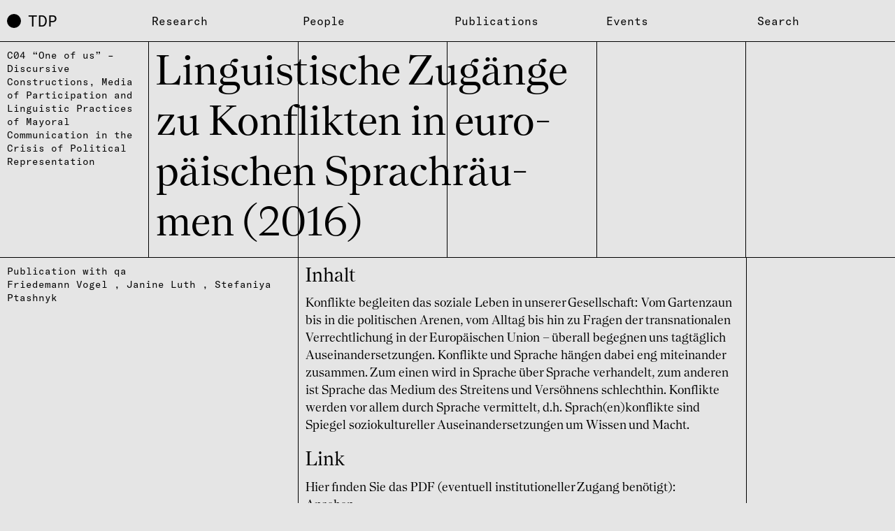

--- FILE ---
content_type: text/html; charset=UTF-8
request_url: https://sfb1472.uni-siegen.de/en/publications/linguistische-zugaenge-zu-konflikten-in-europaeischen-sprachraeumen
body_size: 18181
content:
<!DOCTYPE html>
<html dir="ltr" lang="en" class="tdp-html tdp-html-- no-js">
<head>
	<meta charset="utf-8" />
<title>Linguistische Zugänge zu Konflikten in europäischen Sprachräumen - SFB 1472 „Transformations of the popular“</title>

<meta name="viewport" content="width=device-width,initial-scale=1.0" />
<meta name="msapplication-tap-highlight" content="no" />

<meta name="robots" content="index, follow" />
<meta property="og:locale" content="en_US" />
<meta property="og:title" content="Linguistische Zugänge zu Konflikten in europäischen Sprachräumen - SFB 1472 „Transformations of the popular“" />
<meta property="og:type" content="website" />
<meta property="og:url" content="https://sfb1472.uni-siegen.de/en/publications/linguistische-zugaenge-zu-konflikten-in-europaeischen-sprachraeumen" />
<meta name="twitter:card" content="summary_large_image">
<meta name="twitter:site" content="@sfb1472">

<link rel="canonical" href="https://sfb1472.uni-siegen.de/en/publications/linguistische-zugaenge-zu-konflikten-in-europaeischen-sprachraeumen" />
		<link rel="alternate" hreflang="de" href="https://sfb1472.uni-siegen.de/publikationen/linguistische-zugaenge-zu-konflikten-in-europaeischen-sprachraeumen" />
	<link rel="alternate" hreflang="x-default" href="https://sfb1472.uni-siegen.de/publikationen/linguistische-zugaenge-zu-konflikten-in-europaeischen-sprachraeumen" />
	<link rel="preload" href="https://sfb1472.uni-siegen.de/assets/fonts/NantesWeb-Regular.20211209182724.woff2" as="font" type="font/woff2" crossorigin="anonymous" />
		<style type="text/css">
@font-face {
	font-family: 'Nantes';
	src:
		url('https://sfb1472.uni-siegen.de/assets/fonts/NantesWeb-Regular.20211209182724.woff2') format('woff2'),
		url('https://sfb1472.uni-siegen.de/assets/fonts/NantesWeb-Regular.20211209182723.woff') format('woff');
	font-style: normal;
	font-weight: normal;
}
</style>
	<script>
		!function(){"use strict";var e={js:!0,mobile:navigator.userAgent.match(/mobi/i),firefox:navigator.userAgent.indexOf("Firefox")>-1,webKit:!!navigator.userAgent.match(/webkit/i),chrome:navigator.userAgent.indexOf("Chrome")>-1,safari:navigator.userAgent.indexOf("Safari")>-1,opera:!!window.opera||/opera|opr/i.test(navigator.userAgent),android:navigator.userAgent.indexOf("Android")>-1,iOs:!!navigator.userAgent.match(/iPad|iPhone|iPod/g)&&!window.MSStream,ie:navigator.userAgent.indexOf("Trident/")>-1,edge:navigator.userAgent.indexOf("Edge/")>-1};e.webKit=!e.edge&&e.webKit,e.chrome=!e.edge&&e.chrome,e.safari=!e.edge&&e.safari&&!e.chrome,e.ms=e.ie||e.edge;var r="";for(var a in e)e.hasOwnProperty(a)&&e[a]&&(r+=" "+a);var t=document.querySelector("html");t.classList.remove("no-js"),t.className=t.className+r;try{var i=document,n=i.createElement("script");if(!("noModule"in n)&&"onbeforeload"in n){var o=!1;i.addEventListener("beforeload",(function(e){if(e.target===n)o=!0;else if(!e.target.hasAttribute("nomodule")||!o)return;e.preventDefault()}),!0),n.type="module",n.src=".",i.head.appendChild(n),n.remove()}}catch(e){}}();
	</script>
	<link rel="stylesheet" media="screen" href="https://sfb1472.uni-siegen.de/assets/css/critical.20211209182728.css" />
	<link rel="preload" media="screen" href="https://sfb1472.uni-siegen.de/assets/css/non-critical.20250616142034.css" as="style" />
	<link rel="alternate" type="application/rss+xml" title="Podcast Feed: SFB 1472 Trans­for­ma­ti­o­nen des Popu­lä­ren" href="https://feeds.soundcloud.com/users/soundcloud:users:984943945/sounds.rss">
</head>
<body id="top" class="tdp-body tdp-body--colorSchemeDefault tdp-js-pagePublication"
	data-tdp-base-url="https://sfb1472.uni-siegen.de/en" data-tdp-google-map-api-url="https://maps.googleapis.com/maps/api/js?key={{apiKey}}&amp;callback={{callback}}" data-tdp-google-map-api-key="" data-tdp-context="default"	>
	<svg style="position: absolute; left: -10000px; width: 0; height: 0; overflow: hidden;" xmlns="http://www.w3.org/2000/svg" xmlns:xlink="http://www.w3.org/1999/xlink"><symbol id="arrow-right" viewBox="0 0 17 22"><path d="M16 10.92L1 21V1l15 9.92z"/></symbol><symbol id="check" viewBox="0 0 17 13"><path d="M6.05 12L1 6.82l.72-.7 4.34 4.45L15.29 1l.71.71L6.05 12z"/></symbol><symbol id="chevron-large-down" viewBox="0 0 17 10"><path d="M8.55 9L1 1.72 1.69 1l6.86 6.61L15.3 1l.7.71L8.55 9z"/></symbol><symbol id="close" viewBox="0 0 13 13"><path d="M11.27 12L6.5 7.23 1.73 12 1 11.27 5.77 6.5 1 1.73 1.73 1 6.5 5.77 11.27 1l.73.73L7.23 6.5 12 11.27l-.73.73z"/></symbol><symbol id="dfg-logo" viewBox="0 0 258.4 34.9"><style>.st2{fill:#fff}</style><pattern x="-376.6" y="314.2" width="69" height="69" patternUnits="userSpaceOnUse" id="Punktmuster" viewBox="2.1 -70.9 69 69" overflow="visible"><path fill="none" d="M2.1-70.9h69v69h-69z"/><path fill="#f8c058" d="M2.1-70.9h69v69h-69z"/><path class="st2" d="M61.8-71.7v.2c-.1.1-.1.1-.2.1-.1.1-.1.3-.1.4-.2.1 0 .2 0 .3v.2c0 .1 0 .3.1.4.1.2.3.4.4.5.2.1.4.6.6.6.2 0 .4-.1.5-.1.2 0 .4 0 .6-.1.2-.1.1-.3.3-.5.1-.1.3 0 .4-.1.2-.1.3-.3.4-.5v-.2c0-.1.1-.2.1-.3 0-.1-.1-.1-.1-.2v-.3c0-.2 0-.4-.1-.5-.4-.7-1.2-.9-2-.8-.2 0-.3.1-.4.2-.2.1-.1.2-.3.2-.1 0-.2.1-.2.2v.3c0 .1 0 .1 0 0M54.1-71.7v.2c-.1.1-.1.1-.2.1-.1.1-.1.3-.1.4-.2.1 0 .2 0 .3v.2c0 .1 0 .3.1.4.1.2.3.4.4.5.2.1.4.6.6.6.2 0 .4-.1.5-.1.2 0 .4 0 .6-.1.2-.1.1-.3.3-.5.1-.1.3 0 .4-.1.2-.1.3-.3.4-.5v-.2c0-.1.1-.2.1-.3 0-.1-.1-.1-.1-.2v-.3c0-.2 0-.4-.1-.5-.4-.7-1.2-.9-2-.8-.2 0-.3.1-.4.2-.2.1-.1.2-.3.2-.1 0-.2.1-.2.2v.3c0 .1 0 .1 0 0M46.4-71.7v.2c-.1.1-.1.1-.2.1-.1.1-.1.3-.1.4-.2.1 0 .2 0 .3v.2c0 .1 0 .3.1.4.1.2.3.4.4.5.2.1.4.6.6.6.2 0 .4-.1.5-.1.2 0 .4 0 .6-.1.2-.1.1-.3.3-.5.1-.1.3 0 .4-.1.2-.1.3-.3.4-.5v-.2c0-.1.1-.2.1-.3 0-.1-.1-.1-.1-.2v-.3c0-.2 0-.4-.1-.5-.4-.7-1.2-.9-2-.8-.2 0-.3.1-.4.2-.2.1-.1.2-.3.2-.1 0-.2.1-.2.2v.3c0 .1 0 .1 0 0M38.8-71.7v.2c-.1.1-.1.1-.2.1-.1.1-.1.3-.1.4-.2.1 0 .2 0 .3v.2c0 .1 0 .3.1.4.1.2.3.4.4.5.2.1.4.6.6.6.2 0 .4-.1.5-.1.2 0 .4 0 .6-.1.2-.1.1-.3.3-.5.1-.1.3 0 .4-.1.2-.1.3-.3.4-.5v-.2c0-.1.1-.2.1-.3 0-.1-.1-.1-.1-.2v-.3c0-.2 0-.4-.1-.5-.4-.7-1.2-.9-2-.8-.2 0-.3.1-.4.2-.2.1-.1.2-.3.2-.1 0-.2.1-.2.2v.3c0 .1 0 .1 0 0M31.1-71.7v.2c-.1.1-.1.1-.2.1-.1.1-.1.3-.1.4-.2.1 0 .2 0 .3v.2c0 .1 0 .3.1.4.1.2.3.4.4.5.2.1.4.6.6.6.2 0 .4-.1.5-.1.2 0 .4 0 .6-.1.2-.1.1-.3.3-.5.1-.1.3 0 .4-.1.2-.1.3-.3.4-.5v-.2c0-.1.1-.2.1-.3 0-.1-.1-.1-.1-.2v-.3c0-.2 0-.4-.1-.5-.4-.7-1.2-.9-2-.8-.2 0-.3.1-.4.2-.2.1-.1.2-.3.2-.1 0-.2.1-.2.2v.3c0 .1 0 .1 0 0M23.4-71.7v.2c-.1.1-.1.1-.2.1-.1.1-.1.3-.1.4-.2.1 0 .2 0 .3v.2c0 .1 0 .3.1.4.1.2.3.4.4.5.2.1.4.6.6.6.2 0 .4-.1.5-.1.2 0 .4 0 .6-.1.2-.1.1-.3.3-.5.1-.1.3 0 .4-.1.2-.1.3-.3.4-.5v-.2c0-.1.1-.2.1-.3 0-.1-.1-.1-.1-.2v-.3c0-.2 0-.4-.1-.5-.4-.7-1.2-.9-2-.8-.2 0-.3.1-.4.2-.2.1-.1.2-.3.2-.1 0-.2.1-.2.2v.3c0 .1 0 .1 0 0M15.8-71.7v.2c-.1.1-.1.1-.2.1-.1.1-.1.3-.1.4-.2.1 0 .2 0 .3v.2c0 .1 0 .3.1.4.1.2.3.4.4.5.2.1.4.6.6.6.2 0 .4-.1.5-.1.2 0 .4 0 .6-.1.2-.1.1-.3.3-.5.1-.1.3 0 .4-.1.2-.1.3-.3.4-.5v-.2c0-.1.1-.2.1-.3 0-.1-.1-.1-.1-.2v-.3c0-.2 0-.4-.1-.5-.4-.7-1.2-.9-2-.8-.2 0-.3.1-.4.2-.2.1-.1.2-.3.2-.1 0-.2.1-.2.2v.3c0 .1 0 .1 0 0M8.1-71.7v.2l-.2.2c-.1.1-.1.3-.1.4-.2.1 0 .2 0 .3v.2c0 .1 0 .3.1.4.1.2.3.4.4.5.2.1.4.6.6.6.2 0 .4-.1.5-.1.2 0 .4 0 .6-.1.2-.1.1-.3.3-.5.1-.1.3 0 .4-.1.2-.1.3-.3.4-.5v-.2c0-.1.1-.2.1-.3 0-.1-.1-.1-.1-.2v-.3c0-.2 0-.4-.1-.5-.4-.7-1.2-.9-2-.8-.2 0-.3.1-.4.2-.2.1-.1.2-.3.2-.1 0-.2.1-.2.2v.2c0 .1 0 .1 0 0M.4-71.7v.2c-.1.1-.1.1-.2.1-.1.1-.1.3-.1.4-.2.1 0 .2 0 .3v.2c0 .1 0 .3.1.4.1.2.3.4.4.5.2.2.4.6.6.7.2 0 .4-.1.5-.1.2 0 .4 0 .6-.1.2-.1.1-.3.3-.5.1-.1.3 0 .4-.1.2-.1.3-.3.4-.5v-.2c0-.1.1-.2.1-.3 0-.1-.1-.1-.1-.2v-.3c0-.2 0-.4-.1-.5-.4-.7-1.2-.9-2-.8-.2 0-.3.1-.4.2-.2.1-.1.2-.3.2-.1 0-.2.1-.2.2v.2c0 .1 0 .1 0 0"/><g><path class="st2" d="M69.4-71.7v.2c-.1.1-.1.1-.2.1-.1.1-.1.3-.1.4-.2.1 0 .2 0 .3v.2c0 .1 0 .3.1.4.1.2.3.4.4.5.2.1.4.6.6.6.2 0 .4-.1.5-.1.2 0 .4 0 .6-.1.2-.1.1-.3.3-.5.1-.1.3 0 .4-.1.2-.1.3-.3.4-.5v-.2c0-.1.1-.2.1-.3 0-.1-.1-.1-.1-.2v-.3c0-.2 0-.4-.1-.5-.4-.7-1.2-.9-2-.8-.2 0-.3.1-.4.2-.2.1-.1.2-.3.2-.1 0-.2.1-.2.2v.3c0 .1 0 .1 0 0"/></g><path class="st2" d="M.5-71.7v.2c-.1.1-.1.1-.2.1-.1.1-.1.3-.1.4-.2.1 0 .2 0 .3v.2c0 .1 0 .3.1.4.1.2.3.4.4.5.2.2.3.6.6.7.2 0 .4-.1.5-.1.2 0 .4 0 .6-.1.2-.1.1-.3.3-.5.1-.1.3 0 .4-.1.2-.1.3-.3.4-.5v-.2c0-.1.1-.2.1-.3 0-.1-.1-.1-.1-.2v-.3c0-.2 0-.4-.1-.5-.4-.7-1.2-.9-2-.8-.2 0-.3.1-.4.2-.2.1-.1.2-.3.2-.1 0-.2.1-.2.2v.2c0 .1 0 .1 0 0"/><g><path class="st2" d="M69.4-64v.2c-.1.1-.1.1-.2.1-.1.1-.1.3-.1.4-.2.1 0 .2 0 .3v.2c0 .1 0 .3.1.4.1.2.3.4.4.5.2.1.4.6.6.6.2 0 .4-.1.5-.1.2 0 .4 0 .6-.1.2-.1.1-.3.3-.5.1-.1.3 0 .4-.1.2-.1.3-.3.4-.5v-.2c0-.1.1-.2.1-.3 0-.1-.1-.1-.1-.2v-.3c0-.2 0-.4-.1-.5-.4-.7-1.2-.9-2-.8-.2 0-.3.1-.4.2-.2.1-.1.2-.3.2-.1 0-.2.1-.2.2v.3M61.8-64v.2c-.1.1-.1.1-.2.1-.1.1-.1.3-.1.4-.2.1 0 .2 0 .3v.2c0 .1 0 .3.1.4.1.2.3.4.4.5.2.1.4.6.6.6.2 0 .4-.1.5-.1.2 0 .4 0 .6-.1.2-.1.1-.3.3-.5.1-.1.3 0 .4-.1.2-.1.3-.3.4-.5v-.2c0-.1.1-.2.1-.3 0-.1-.1-.1-.1-.2v-.3c0-.2 0-.4-.1-.5-.4-.7-1.2-.9-2-.8-.2 0-.3.1-.4.2-.2.1-.1.2-.3.2-.1 0-.2.1-.2.2v.3M54.1-64v.2c-.1.1-.1.1-.2.1-.1.1-.1.3-.1.4-.2.1 0 .2 0 .3v.2c0 .1 0 .3.1.4.1.2.3.4.4.5.2.1.4.6.6.6.2 0 .4-.1.5-.1.2 0 .4 0 .6-.1.2-.1.1-.3.3-.5.1-.1.3 0 .4-.1.2-.1.3-.3.4-.5v-.2c0-.1.1-.2.1-.3 0-.1-.1-.1-.1-.2v-.3c0-.2 0-.4-.1-.5-.4-.7-1.2-.9-2-.8-.2 0-.3.1-.4.2-.2.1-.1.2-.3.2-.1 0-.2.1-.2.2v.3M46.5-64v.2c-.1.1-.1.1-.2.1-.1.1-.1.3-.1.4-.2.1 0 .2 0 .3v.2c0 .1 0 .3.1.4.1.2.3.4.4.5.2.1.4.6.6.6.2 0 .4-.1.5-.1.2 0 .4 0 .6-.1.2-.1.1-.3.3-.5.1-.1.3 0 .4-.1.2-.1.3-.3.4-.5v-.2c0-.1.1-.2.1-.3 0-.1-.1-.1-.1-.2v-.3c0-.2 0-.4-.1-.5-.4-.7-1.2-.9-2-.8-.2 0-.3.1-.4.2-.2.1-.1.2-.3.2-.1 0-.2.1-.2.2v.3M38.8-64v.2c-.1.1-.1.1-.2.1-.1.1-.1.3-.1.4-.2.1 0 .2 0 .3v.2c0 .1 0 .3.1.4.1.2.3.4.4.5.2.1.4.6.6.6.2 0 .4-.1.5-.1.2 0 .4 0 .6-.1.2-.1.1-.3.3-.5.1-.1.3 0 .4-.1.2-.1.3-.3.4-.5v-.2c0-.1.1-.2.1-.3 0-.1-.1-.1-.1-.2v-.3c0-.2 0-.4-.1-.5-.4-.7-1.2-.9-2-.8-.2 0-.3.1-.4.2-.2.1-.1.2-.3.2-.1 0-.2.1-.2.2v.3M31.1-64v.2c-.1.1-.1.1-.2.1-.1.1-.1.3-.1.4-.2.1 0 .2 0 .3v.2c0 .1 0 .3.1.4.1.2.3.4.4.5.2.1.4.6.6.6.2 0 .4-.1.5-.1.2 0 .4 0 .6-.1.2-.1.1-.3.3-.5.1-.1.3 0 .4-.1.2-.1.3-.3.4-.5v-.2c0-.1.1-.2.1-.3 0-.1-.1-.1-.1-.2v-.3c0-.2 0-.4-.1-.5-.4-.7-1.2-.9-2-.8-.2 0-.3.1-.4.2-.2.1-.1.2-.3.2-.1 0-.2.1-.2.2v.3M23.5-64v.2c-.1.1-.1.1-.2.1-.1.1-.1.3-.1.4-.2.1 0 .2 0 .3v.2c0 .1 0 .3.1.4.1.2.3.4.4.5.2.1.4.6.6.6.2 0 .4-.1.5-.1.2 0 .4 0 .6-.1.2-.1.1-.3.3-.5.1-.1.3 0 .4-.1.2-.1.3-.3.4-.5v-.2c0-.1.1-.2.1-.3 0-.1-.1-.1-.1-.2v-.3c0-.2 0-.4-.1-.5-.4-.7-1.2-.9-2-.8-.2 0-.3.1-.4.2-.2.1-.1.2-.3.2-.1 0-.2.1-.2.2v.3M15.8-64v.2c-.1.1-.1.1-.2.1-.1.1-.1.3-.1.4-.2.1 0 .2 0 .3v.2c0 .1 0 .3.1.4.1.2.3.4.4.5.2.1.4.6.6.6.2 0 .4-.1.5-.1.2 0 .4 0 .6-.1.2-.1.1-.3.3-.5.1-.1.3 0 .4-.1.2-.1.3-.3.4-.5v-.2c0-.1.1-.2.1-.3 0-.1-.1-.1-.1-.2v-.3c0-.2 0-.4-.1-.5-.4-.7-1.2-.9-2-.8-.2 0-.3.1-.4.2-.2.1-.1.2-.3.2-.1 0-.2.1-.2.2v.3M8.2-64v.2c-.1.1-.2.1-.2.1-.1.1-.1.3-.1.4-.2.1 0 .2 0 .3v.2c0 .1 0 .3.1.4 0 .2.2.4.3.5.2.1.4.6.6.6.2 0 .4-.1.5-.1.2 0 .4 0 .6-.1.2-.1.1-.3.3-.5.1-.1.3 0 .4-.1.2-.1.3-.3.4-.5v-.2c0-.1.1-.2.1-.3 0-.1-.1-.1-.1-.2v-.3c0-.2 0-.4-.1-.5-.4-.7-1.2-.9-2-.8-.2 0-.3.1-.4.2-.2.1-.1.2-.3.2-.1 0-.2.1-.2.2.1.3.1.2.1.3-.1 0-.1 0 0 0M.5-64v.2c-.1.1-.1.1-.2.1-.1.1-.1.3-.1.4-.2.1 0 .2 0 .3v.2c0 .1 0 .3.1.4.1.2.3.4.4.5.2.1.4.6.6.6.2 0 .4-.1.5-.1.2 0 .4 0 .6-.1.2-.1.1-.3.3-.5.1 0 .3.1.4 0 .2-.1.3-.3.4-.5v-.2c0-.1.1-.2.1-.3 0-.1-.1-.1-.1-.2v-.3c0-.2 0-.4-.1-.5-.4-.7-1.2-.9-2-.8-.2 0-.3.1-.4.2-.2.1-.1.2-.3.2-.1 0-.2.1-.2.2v.2"/><g><path class="st2" d="M69.4-56.3v.2c-.1.1-.1.1-.2.1-.1.1-.1.3-.1.4-.2.1 0 .2 0 .3v.2c0 .1 0 .3.1.4.1.2.3.4.4.5.2.1.4.6.6.6.2 0 .4-.1.5-.1.2 0 .4 0 .6-.1.2-.1.1-.3.3-.5.1-.1.3 0 .4-.1.2-.1.3-.3.4-.5v-.2c0-.1.1-.2.1-.3 0-.1-.1-.1-.1-.2v-.3c0-.2 0-.4-.1-.5-.4-.7-1.2-.9-2-.8-.2 0-.3.1-.4.2-.2.1-.1.2-.3.2-.1 0-.2.1-.2.2v.3M61.8-56.3v.2c-.1.1-.1.1-.2.1-.1.1-.1.3-.1.4-.2.1 0 .2 0 .3v.2c0 .1 0 .3.1.4.1.2.3.4.4.5.2.1.4.6.6.6.2 0 .4-.1.5-.1.2 0 .4 0 .6-.1.2-.1.1-.3.3-.5.1-.1.3 0 .4-.1.2-.1.3-.3.4-.5v-.2c0-.1.1-.2.1-.3 0-.1-.1-.1-.1-.2v-.3c0-.2 0-.4-.1-.5-.4-.7-1.2-.9-2-.8-.2 0-.3.1-.4.2-.2.1-.1.2-.3.2-.1 0-.2.1-.2.2v.3M54.1-56.3v.2c-.1 0-.1 0-.2.1s-.1.3-.1.4c-.2.1 0 .2 0 .3v.2c0 .1 0 .3.1.4.1.2.3.4.4.5.2.1.4.6.6.6.2 0 .4-.1.5-.1.2 0 .4 0 .6-.1.2-.1.1-.3.3-.5.1-.1.3 0 .4-.1.2-.1.3-.3.4-.5v-.2c0-.1.1-.2.1-.3 0-.1-.1-.1-.1-.2v-.3c0-.2 0-.4-.1-.5-.4-.7-1.2-.9-2-.8-.2 0-.3.1-.4.2-.2.1-.1.2-.3.2-.1 0-.2.1-.2.2v.3M46.5-56.3v.2c-.1.1-.1.1-.2.1-.1.1-.1.3-.1.4-.2.1 0 .2 0 .3v.2c0 .1 0 .3.1.4.1.2.3.4.4.5.2.1.4.6.6.6.2 0 .4-.1.5-.1.2 0 .4 0 .6-.1.2-.1.1-.3.3-.5.1-.1.3 0 .4-.1.2-.1.3-.3.4-.5v-.2c0-.1.1-.2.1-.3 0-.1-.1-.1-.1-.2v-.3c0-.2 0-.4-.1-.5-.4-.7-1.2-.9-2-.8-.2 0-.3.1-.4.2-.2.1-.1.2-.3.2-.1 0-.2.1-.2.2v.3M38.8-56.3v.2c-.1.1-.1.1-.2.1-.1.1-.1.3-.1.4-.2.1 0 .2 0 .3v.2c0 .1 0 .3.1.4.1.2.3.4.4.5.2.1.4.6.6.6.2 0 .4-.1.5-.1.2 0 .4 0 .6-.1.2-.1.1-.3.3-.5.1-.1.3 0 .4-.1.2-.1.3-.3.4-.5v-.2c0-.1.1-.2.1-.3 0-.1-.1-.1-.1-.2v-.3c0-.2 0-.4-.1-.5-.4-.7-1.2-.9-2-.8-.2 0-.3.1-.4.2-.2.1-.1.2-.3.2-.1 0-.2.1-.2.2v.3M31.1-56.3v.2c-.1.1-.1.1-.2.1-.1.1-.1.3-.1.4-.2.1 0 .2 0 .3v.2c0 .1 0 .3.1.4.1.2.3.4.4.5.2.1.4.6.6.6.2 0 .4-.1.5-.1.2 0 .4 0 .6-.1.2-.1.1-.3.3-.5.1-.1.3 0 .4-.1.2-.1.3-.3.4-.5v-.2c0-.1.1-.2.1-.3 0-.1-.1-.1-.1-.2v-.3c0-.2 0-.4-.1-.5-.4-.7-1.2-.9-2-.8-.2 0-.3.1-.4.2-.2.1-.1.2-.3.2-.1 0-.2.1-.2.2v.3M23.5-56.3v.2c-.1.1-.1.1-.2.1-.1.1-.1.3-.1.4-.2.1 0 .2 0 .3v.2c0 .1 0 .3.1.4.1.2.3.4.4.5.2.1.4.6.6.6.2 0 .4-.1.5-.1.2 0 .4 0 .6-.1.2-.1.1-.3.3-.5.1-.1.3 0 .4-.1.2-.1.3-.3.4-.5v-.2c0-.1.1-.2.1-.3 0-.1-.1-.1-.1-.2v-.3c0-.2 0-.4-.1-.5-.4-.7-1.2-.9-2-.8-.2 0-.3.1-.4.2-.2.1-.1.2-.3.2-.1 0-.2.1-.2.2v.3M15.8-56.3v.2c-.1.1-.1.1-.2.1-.1.1-.1.3-.1.4-.2.1 0 .2 0 .3v.2c0 .1 0 .3.1.4.1.2.3.4.4.5.2.1.4.6.6.6.2 0 .4-.1.5-.1.2 0 .4 0 .6-.1.2-.1.1-.3.3-.5.1-.1.3 0 .4-.1.2-.1.3-.3.4-.5v-.2c0-.1.1-.2.1-.3 0-.1-.1-.1-.1-.2v-.3c0-.2 0-.4-.1-.5-.4-.7-1.2-.9-2-.8-.2 0-.3.1-.4.2-.2.1-.1.2-.3.2-.1 0-.2.1-.2.2v.3M8.2-56.3v.2c-.1 0-.2 0-.2.1-.1.1-.1.3-.1.4-.2.1 0 .2 0 .3v.2c0 .1 0 .3.1.4.1.2.3.4.4.5.2.1.4.6.6.6.2 0 .4-.1.5-.1.2 0 .4 0 .6-.1.2-.1.1-.3.3-.5.1-.1.3 0 .4-.1.2-.1.3-.3.4-.5v-.2c0-.1.1-.2.1-.3 0-.1-.1-.1-.1-.2v-.3c0-.2 0-.4-.1-.5-.4-.7-1.2-.9-2-.8-.2 0-.3.1-.4.2-.2.1-.1.2-.3.2-.1 0-.2.1-.2.2v.3c-.1 0-.1 0 0 0M.5-56.3v.2c-.1.1-.1.1-.2.1-.1.1-.1.3-.1.4-.2.1 0 .2 0 .3v.2c0 .1 0 .3.1.4.1.2.3.4.4.5.2.1.4.6.6.6.2 0 .4-.1.5-.1.2 0 .4 0 .6-.1.2-.1.1-.3.3-.5.1-.1.3 0 .4-.1.2-.1.3-.3.4-.5v-.2c0-.1.1-.2.1-.3 0-.1-.1-.1-.1-.2v-.3c0-.2 0-.4-.1-.5-.4-.7-1.2-.9-2-.8-.2 0-.3.1-.4.2-.2.1-.1.2-.3.2-.1 0-.2.1-.2.2v.3"/></g><g><path class="st2" d="M69.4-48.7v.2c-.1.1-.1.1-.2.1-.1.1-.1.3-.1.4-.2.1 0 .2 0 .3v.2c0 .1 0 .3.1.4.1.2.3.4.4.5.2.1.4.6.6.6.2 0 .4-.1.5-.1.2 0 .4 0 .6-.1.2-.1.1-.3.3-.5.1-.1.3 0 .4-.1.2-.1.3-.3.4-.5v-.2c0-.1.1-.2.1-.3 0-.1-.1-.1-.1-.2v-.3c0-.2 0-.4-.1-.5-.4-.7-1.2-.9-2-.8-.2 0-.3.1-.4.2-.2.1-.1.2-.3.2-.1 0-.2.1-.2.2v.3M61.8-48.7v.2c-.1.1-.1.1-.2.1-.1.1-.1.3-.1.4-.2.1 0 .2 0 .3v.2c0 .1 0 .3.1.4.1.2.3.4.4.5.2.1.4.6.6.6.2 0 .4-.1.5-.1.2 0 .4 0 .6-.1.2-.1.1-.3.3-.5.1-.1.3 0 .4-.1.2-.1.3-.3.4-.5v-.2c0-.1.1-.2.1-.3 0-.1-.1-.1-.1-.2v-.3c0-.2 0-.4-.1-.5-.4-.7-1.2-.9-2-.8-.2 0-.3.1-.4.2-.2.1-.1.2-.3.2-.1 0-.2.1-.2.2v.3M54.1-48.7v.2c-.1.1-.1.1-.2.1-.1.1-.1.3-.1.4-.2.1 0 .2 0 .3v.2c0 .1 0 .3.1.4.1.2.3.4.4.5.2.1.4.6.6.6.2 0 .4-.1.5-.1.2 0 .4 0 .6-.1.2-.1.1-.3.3-.5.1-.1.3 0 .4-.1.2-.1.3-.3.4-.5v-.2c0-.1.1-.2.1-.3 0-.1-.1-.1-.1-.2v-.3c0-.2 0-.4-.1-.5-.4-.7-1.2-.9-2-.8-.2 0-.3.1-.4.2-.2.1-.1.2-.3.2-.1 0-.2.1-.2.2v.3M46.5-48.7v.2c-.1.1-.1.1-.2.1-.1.1-.1.3-.1.4-.2.1 0 .2 0 .3v.2c0 .1 0 .3.1.4.1.2.3.4.4.5.2.1.4.6.6.6.2 0 .4-.1.5-.1.2 0 .4 0 .6-.1.2-.1.1-.3.3-.5.1-.1.3 0 .4-.1.2-.1.3-.3.4-.5v-.2c0-.1.1-.2.1-.3 0-.1-.1-.1-.1-.2v-.3c0-.2 0-.4-.1-.5-.4-.7-1.2-.9-2-.8-.2 0-.3.1-.4.2-.2.1-.1.2-.3.2-.1 0-.2.1-.2.2v.3M38.8-48.7v.2c-.1.1-.1.1-.2.1-.1.1-.1.3-.1.4-.2.1 0 .2 0 .3v.2c0 .1 0 .3.1.4.1.2.3.4.4.5.2.1.4.6.6.6.2 0 .4-.1.5-.1.2 0 .4 0 .6-.1.2-.1.1-.3.3-.5.1-.1.3 0 .4-.1.2-.1.3-.3.4-.5v-.2c0-.1.1-.2.1-.3 0-.1-.1-.1-.1-.2v-.3c0-.2 0-.4-.1-.5-.4-.7-1.2-.9-2-.8-.2 0-.3.1-.4.2-.2.1-.1.2-.3.2-.1 0-.2.1-.2.2v.3M31.1-48.7v.2c-.1.1-.1.1-.2.1-.1.1-.1.3-.1.4-.2.1 0 .2 0 .3v.2c0 .1 0 .3.1.4.1.2.3.4.4.5.2.1.4.6.6.6.2 0 .4-.1.5-.1.2 0 .4 0 .6-.1.2-.1.1-.3.3-.5.1-.1.3 0 .4-.1.2-.1.3-.3.4-.5v-.2c0-.1.1-.2.1-.3 0-.1-.1-.1-.1-.2v-.3c0-.2 0-.4-.1-.5-.4-.7-1.2-.9-2-.8-.2 0-.3.1-.4.2-.2.1-.1.2-.3.2-.1 0-.2.1-.2.2v.3M23.5-48.7v.2c-.1.1-.1.1-.2.1-.1.1-.1.3-.1.4-.2.1 0 .2 0 .3v.2c0 .1 0 .3.1.4.1.2.3.4.4.5.2.1.4.6.6.6.2 0 .4-.1.5-.1.2 0 .4 0 .6-.1.2-.1.1-.3.3-.5.1-.1.3 0 .4-.1.2-.1.3-.3.4-.5v-.2c0-.1.1-.2.1-.3 0-.1-.1-.1-.1-.2v-.3c0-.2 0-.4-.1-.5-.4-.7-1.2-.9-2-.8-.2 0-.3.1-.4.2-.2.1-.1.2-.3.2-.1 0-.2.1-.2.2v.3M15.8-48.7v.2c-.1.1-.1.1-.2.1-.1.1-.1.3-.1.4-.2.1 0 .2 0 .3v.2c0 .1 0 .3.1.4.1.2.3.4.4.5.2.1.4.6.6.6.2 0 .4-.1.5-.1.2 0 .4 0 .6-.1.2-.1.1-.3.3-.5.1-.1.3 0 .4-.1.2-.1.3-.3.4-.5v-.2c0-.1.1-.2.1-.3 0-.1-.1-.1-.1-.2v-.3c0-.2 0-.4-.1-.5-.4-.7-1.2-.9-2-.8-.2 0-.3.1-.4.2-.2.1-.1.2-.3.2-.1 0-.2.1-.2.2v.3M8.2-48.7v.2c-.1.1-.2.1-.2.1-.1.1-.1.3-.1.4-.2.1 0 .2 0 .3v.2c0 .1 0 .3.1.4.1.2.3.4.4.5.1.2.3.6.5.6s.4-.1.5-.1c.2 0 .4 0 .6-.1.2-.1.1-.3.3-.5.1-.1.3 0 .4-.1.2-.1.3-.3.4-.5v-.2c0-.1.1-.2.1-.3 0-.1-.1-.1-.1-.2v-.3c0-.2 0-.4-.1-.5-.4-.7-1.2-.9-2-.8-.2 0-.3.1-.4.2-.2.1-.1.2-.3.2-.1 0-.2.1-.2.2.1.3.1.2.1.3-.1 0-.1 0 0 0M.5-48.7v.2c-.1.1-.1.1-.2.1-.1.1-.1.3-.1.4-.2.1 0 .2 0 .3v.2c0 .1 0 .3.1.4.1.2.3.4.4.5.2.2.3.6.6.6.2 0 .4-.1.5-.1.2 0 .4 0 .6-.1.2-.1.1-.3.3-.5.1-.1.3 0 .4-.1.2-.1.3-.3.4-.5v-.2c0-.1.1-.2.1-.3 0-.1-.1-.1-.1-.2v-.3c0-.2 0-.4-.1-.5-.4-.7-1.2-.9-2-.8-.2 0-.3.1-.4.2-.2.1-.1.2-.3.2-.1 0-.2.1-.2.2v.3"/></g><g><path class="st2" d="M69.4-41v.2c-.1.1-.1.1-.2.1-.1.1-.1.3-.1.4-.2.1 0 .2 0 .3v.2c0 .1 0 .3.1.4.1.2.3.4.4.5.2.1.4.6.6.6.2 0 .4-.1.5-.1.2 0 .4 0 .6-.1.2-.1.1-.3.3-.5.1-.1.3 0 .4-.1.2-.1.3-.3.4-.5v-.2c0-.1.1-.2.1-.3 0-.1-.1-.1-.1-.2v-.3c0-.2 0-.4-.1-.5-.4-.7-1.2-.9-2-.8-.2 0-.3.1-.4.2-.2.1-.1.2-.3.2-.1 0-.2.1-.2.2v.3M61.8-41v.2c-.1.1-.1.1-.2.1-.1.1-.1.3-.1.4-.2.1 0 .2 0 .3v.2c0 .1 0 .3.1.4.1.2.3.4.4.5.2.1.4.6.6.6.2 0 .4-.1.5-.1.2 0 .4 0 .6-.1.2-.1.1-.3.3-.5.1-.1.3 0 .4-.1.2-.1.3-.3.4-.5v-.2c0-.1.1-.2.1-.3 0-.1-.1-.1-.1-.2v-.3c0-.2 0-.4-.1-.5-.4-.7-1.2-.9-2-.8-.2 0-.3.1-.4.2-.2.1-.1.2-.3.2-.1 0-.2.1-.2.2v.3M54.1-41v.2c-.1.1-.1.1-.2.1-.1.1-.1.3-.1.4-.2.1 0 .2 0 .3v.2c0 .1 0 .3.1.4.1.2.3.4.4.5.2.1.4.6.6.6.2 0 .4-.1.5-.1.2 0 .4 0 .6-.1.2-.1.1-.3.3-.5.1-.1.3 0 .4-.1.2-.1.3-.3.4-.5v-.2c0-.1.1-.2.1-.3 0-.1-.1-.1-.1-.2v-.3c0-.2 0-.4-.1-.5-.4-.7-1.2-.9-2-.8-.2 0-.3.1-.4.2-.2.1-.1.2-.3.2-.1 0-.2.1-.2.2v.3M46.5-41v.2c-.1.1-.1.1-.2.1-.1.1-.1.3-.1.4-.2.1 0 .2 0 .3v.2c0 .1 0 .3.1.4.1.2.3.4.4.5.2.1.4.6.6.6.2 0 .4-.1.5-.1.2 0 .4 0 .6-.1.2-.1.1-.3.3-.5.1-.1.3 0 .4-.1.2-.1.3-.3.4-.5v-.2c0-.1.1-.2.1-.3 0-.1-.1-.1-.1-.2v-.3c0-.2 0-.4-.1-.5-.4-.7-1.2-.9-2-.8-.2 0-.3.1-.4.2-.2.1-.1.2-.3.2-.1 0-.2.1-.2.2v.3M38.8-41v.2c-.1.1-.1.1-.2.1-.1.1-.1.3-.1.4-.2.1 0 .2 0 .3v.2c0 .1 0 .3.1.4.1.2.3.4.4.5.2.1.4.6.6.6.2 0 .4-.1.5-.1.2 0 .4 0 .6-.1.2-.1.1-.3.3-.5.1-.1.3 0 .4-.1.2-.1.3-.3.4-.5v-.2c0-.1.1-.2.1-.3 0-.1-.1-.1-.1-.2v-.3c0-.2 0-.4-.1-.5-.4-.7-1.2-.9-2-.8-.2 0-.3.1-.4.2-.2.1-.1.2-.3.2-.1 0-.2.1-.2.2v.3M31.1-41v.2c-.1.1-.1.1-.2.1-.1.1-.1.3-.1.4-.2.1 0 .2 0 .3v.2c0 .1 0 .3.1.4.1.2.3.4.4.5.2.1.4.6.6.6.2 0 .4-.1.5-.1.2 0 .4 0 .6-.1.2-.1.1-.3.3-.5.1-.1.3 0 .4-.1.2-.1.3-.3.4-.5v-.2c0-.1.1-.2.1-.3 0-.1-.1-.1-.1-.2v-.3c0-.2 0-.4-.1-.5-.4-.7-1.2-.9-2-.8-.2 0-.3.1-.4.2-.2.1-.1.2-.3.2-.1 0-.2.1-.2.2v.3M23.5-41v.2c-.1.1-.1.1-.2.1-.1.1-.1.3-.1.4-.2.1 0 .2 0 .3v.2c0 .1 0 .3.1.4.1.2.3.4.4.5.2.1.4.6.6.6.2 0 .4-.1.5-.1.2 0 .4 0 .6-.1.2-.1.1-.3.3-.5.1-.1.3 0 .4-.1.2-.1.3-.3.4-.5v-.2c0-.1.1-.2.1-.3 0-.1-.1-.1-.1-.2v-.3c0-.2 0-.4-.1-.5-.4-.7-1.2-.9-2-.8-.2 0-.3.1-.4.2-.2.1-.1.2-.3.2-.1 0-.2.1-.2.2v.3M15.8-41v.2c-.1.1-.1.1-.2.1-.1.1-.1.3-.1.4-.2.1 0 .2 0 .3v.2c0 .1 0 .3.1.4.1.2.3.4.4.5.2.1.4.6.6.6.2 0 .4-.1.5-.1.2 0 .4 0 .6-.1.2-.1.1-.3.3-.5.1-.1.3 0 .4-.1.2-.1.3-.3.4-.5v-.2c0-.1.1-.2.1-.3 0-.1-.1-.1-.1-.2v-.3c0-.2 0-.4-.1-.5-.4-.7-1.2-.9-2-.8-.2 0-.3.1-.4.2-.2.1-.1.2-.3.2-.1 0-.2.1-.2.2v.3M8.2-41v.2c-.1 0-.2 0-.2.1-.1.1-.1.3-.1.4-.2.1 0 .2 0 .3v.2c0 .1 0 .3.1.4.1.2.3.4.4.5.2.1.4.6.6.6.2 0 .4-.1.5-.1.2 0 .4 0 .6-.1.2-.1.1-.3.3-.5.1-.1.3 0 .4-.1.2-.1.3-.3.4-.5v-.2c0-.1.1-.2.1-.3 0-.1-.1-.1-.1-.2v-.3c0-.2 0-.4-.1-.5-.4-.7-1.2-.9-2-.8-.2 0-.3.1-.4.2-.2.1-.1.2-.3.2-.1 0-.2.1-.2.2v.3c-.1 0-.1 0 0 0M.5-41v.2c-.1.1-.1.1-.2.1-.1.1-.1.3-.1.4-.2.1 0 .2 0 .3v.2c0 .1 0 .3.1.4.1.2.3.4.4.5.2.1.4.6.6.6.2 0 .4-.1.5-.1.2 0 .4 0 .6-.1.2-.1.1-.3.3-.5h.4c.2-.1.3-.3.4-.5v-.2c0-.1.1-.2.1-.3 0-.1-.1-.1-.1-.2v-.3c0-.2 0-.4-.1-.5-.4-.7-1.2-.9-2-.8-.2 0-.3.1-.4.2-.2.1-.1.2-.3.2-.1 0-.2.1-.2.2v.2"/></g><g><path class="st2" d="M69.4-33.4v.2c-.1.1-.1.1-.2.1-.1.1-.1.3-.1.4-.2.1 0 .2 0 .3v.2c0 .1 0 .3.1.4.1.2.3.4.4.5.2.1.4.6.6.6.2 0 .4-.1.5-.1.2 0 .4 0 .6-.1.2-.1.1-.3.3-.5.1-.1.3 0 .4-.1.2-.1.3-.3.4-.5v-.2c0-.1.1-.2.1-.3 0-.1-.1-.1-.1-.2v-.3c0-.2 0-.4-.1-.5-.4-.7-1.2-.9-2-.8-.2 0-.3.1-.4.2-.2.1-.1.2-.3.2-.1 0-.2.1-.2.2v.3M61.8-33.4v.2c-.1.1-.1.1-.2.1-.1.1-.1.3-.1.4-.2.1 0 .2 0 .3v.2c0 .1 0 .3.1.4.1.2.3.4.4.5.2.1.4.6.6.6.2 0 .4-.1.5-.1.2 0 .4 0 .6-.1.2-.1.1-.3.3-.5.1-.1.3 0 .4-.1.2-.1.3-.3.4-.5v-.2c0-.1.1-.2.1-.3 0-.1-.1-.1-.1-.2v-.3c0-.2 0-.4-.1-.5-.4-.7-1.2-.9-2-.8-.2 0-.3.1-.4.2-.2.1-.1.2-.3.2-.1 0-.2.1-.2.2v.3M54.1-33.4v.2c-.1.1-.1.1-.2.1-.1.1-.1.3-.1.4-.2.1 0 .2 0 .3v.2c0 .1 0 .3.1.4.1.2.3.4.4.5.2.1.4.6.6.6.2 0 .4-.1.5-.1.2 0 .4 0 .6-.1.2-.1.1-.3.3-.5.1-.1.3 0 .4-.1.2-.1.3-.3.4-.5v-.2c0-.1.1-.2.1-.3 0-.1-.1-.1-.1-.2v-.3c0-.2 0-.4-.1-.5-.4-.7-1.2-.9-2-.8-.2 0-.3.1-.4.2-.2.1-.1.2-.3.2-.1 0-.2.1-.2.2v.3M46.5-33.4v.2c-.1.1-.1.1-.2.1-.1.1-.1.3-.1.4-.2.1 0 .2 0 .3v.2c0 .1 0 .3.1.4.1.2.3.4.4.5.2.1.4.6.6.6.2 0 .4-.1.5-.1.2 0 .4 0 .6-.1.2-.1.1-.3.3-.5.1-.1.3 0 .4-.1.2-.1.3-.3.4-.5v-.2c0-.1.1-.2.1-.3 0-.1-.1-.1-.1-.2v-.3c0-.2 0-.4-.1-.5-.4-.7-1.2-.9-2-.8-.2 0-.3.1-.4.2-.2.1-.1.2-.3.2-.1 0-.2.1-.2.2v.3M38.8-33.4v.2c-.1.1-.1.1-.2.1-.1.1-.1.3-.1.4-.2.1 0 .2 0 .3v.2c0 .1 0 .3.1.4.1.2.3.4.4.5.2.1.4.6.6.6.2 0 .4-.1.5-.1.2 0 .4 0 .6-.1.2-.1.1-.3.3-.5.1-.1.3 0 .4-.1.2-.1.3-.3.4-.5v-.2c0-.1.1-.2.1-.3 0-.1-.1-.1-.1-.2v-.3c0-.2 0-.4-.1-.5-.4-.7-1.2-.9-2-.8-.2 0-.3.1-.4.2-.2.1-.1.2-.3.2-.1 0-.2.1-.2.2v.3M31.1-33.4v.2c-.1.1-.1.1-.2.1-.1.1-.1.3-.1.4-.2.1 0 .2 0 .3v.2c0 .1 0 .3.1.4.1.2.3.4.4.5.2.1.4.6.6.6.2 0 .4-.1.5-.1.2 0 .4 0 .6-.1.2-.1.1-.3.3-.5.1-.1.3 0 .4-.1.2-.1.3-.3.4-.5v-.2c0-.1.1-.2.1-.3 0-.1-.1-.1-.1-.2v-.3c0-.2 0-.4-.1-.5-.4-.7-1.2-.9-2-.8-.2 0-.3.1-.4.2-.2.1-.1.2-.3.2-.1 0-.2.1-.2.2v.3M23.5-33.4v.2c-.1.1-.1.1-.2.1-.1.1-.1.3-.1.4-.2.1 0 .2 0 .3v.2c0 .1 0 .3.1.4.1.2.3.4.4.5.2.1.4.6.6.6.2 0 .4-.1.5-.1.2 0 .4 0 .6-.1.2-.1.1-.3.3-.5.1-.1.3 0 .4-.1.2-.1.3-.3.4-.5v-.2c0-.1.1-.2.1-.3 0-.1-.1-.1-.1-.2v-.3c0-.2 0-.4-.1-.5-.4-.7-1.2-.9-2-.8-.2 0-.3.1-.4.2-.2.1-.1.2-.3.2-.1 0-.2.1-.2.2v.3M15.8-33.4v.2c-.1.1-.1.1-.2.1-.1.1-.1.3-.1.4-.2.1 0 .2 0 .3v.2c0 .1 0 .3.1.4.1.2.3.4.4.5.2.1.4.6.6.6.2 0 .4-.1.5-.1.2 0 .4 0 .6-.1.2-.1.1-.3.3-.5.1-.1.3 0 .4-.1.2-.1.3-.3.4-.5v-.2c0-.1.1-.2.1-.3 0-.1-.1-.1-.1-.2v-.3c0-.2 0-.4-.1-.5-.4-.7-1.2-.9-2-.8-.2 0-.3.1-.4.2-.2.1-.1.2-.3.2-.1 0-.2.1-.2.2v.3M8.2-33.4v.2c-.1.1-.2.1-.2.1-.1.1-.1.3-.1.4-.2.1 0 .2 0 .3v.2c0 .1 0 .3.1.4.1.2.3.4.4.5.2.1.4.6.6.6.2 0 .4-.1.5-.1.2 0 .4 0 .6-.1.2-.1.1-.3.3-.5.1-.1.3 0 .4-.1.2-.1.3-.3.4-.5v-.2c0-.1.1-.2.1-.3 0-.1-.1-.1-.1-.2v-.3c0-.2 0-.4-.1-.5-.4-.7-1.2-.9-2-.8-.2 0-.3.1-.4.2-.2.1-.1.2-.3.2-.1 0-.2.1-.2.2v.3c-.1 0-.1 0 0 0M.5-33.4v.2c-.1.1-.1.1-.2.1-.1.1-.1.3-.1.4-.2.1 0 .2 0 .3v.2c0 .1 0 .3.1.4.1.2.3.4.4.5.2.1.4.6.6.6.2 0 .4-.1.5-.1.2 0 .4 0 .6-.1.2-.1.1-.3.3-.5.1-.1.3 0 .4-.1.2-.1.3-.3.4-.5v-.2c0-.1.1-.2.1-.3 0-.1-.1-.1-.1-.2v-.3c0-.2 0-.4-.1-.5-.4-.7-1.2-.9-2-.8-.2 0-.3.1-.4.2-.2.1-.1.2-.3.2-.1 0-.2.1-.2.2v.3"/></g><g><path class="st2" d="M69.4-25.7v.2c-.1.1-.1.1-.2.1-.1.1-.1.3-.1.4-.2.1 0 .2 0 .3v.2c0 .1 0 .3.1.4.1.2.3.4.4.5.2.1.4.6.6.6.2 0 .4-.1.5-.1.2 0 .4 0 .6-.1.2-.1.1-.3.3-.5.1-.1.3 0 .4-.1.2-.1.3-.3.4-.5v-.2c0-.1.1-.2.1-.3 0-.1-.1-.1-.1-.2v-.3c0-.2 0-.4-.1-.5-.4-.7-1.2-.9-2-.8-.2 0-.3.1-.4.2-.2.1-.1.2-.3.2-.1 0-.2.1-.2.2v.3M61.8-25.7v.2c-.1.1-.1.1-.2.1-.1.1-.1.3-.1.4-.2.1 0 .2 0 .3v.2c0 .1 0 .3.1.4.1.2.3.4.4.5.2.1.4.6.6.6.2 0 .4-.1.5-.1.2 0 .4 0 .6-.1.2-.1.1-.3.3-.5.1-.1.3 0 .4-.1.2-.1.3-.3.4-.5v-.2c0-.1.1-.2.1-.3 0-.1-.1-.1-.1-.2v-.3c0-.2 0-.4-.1-.5-.4-.7-1.2-.9-2-.8-.2 0-.3.1-.4.2-.2.1-.1.2-.3.2-.1 0-.2.1-.2.2v.3M54.1-25.7v.2c-.1.1-.1.1-.2.1-.1.1-.1.3-.1.4-.2.1 0 .2 0 .3v.2c0 .1 0 .3.1.4.1.2.3.4.4.5.2.1.4.6.6.6.2 0 .4-.1.5-.1.2 0 .4 0 .6-.1.2-.1.1-.3.3-.5.1-.1.3 0 .4-.1.2-.1.3-.3.4-.5v-.2c0-.1.1-.2.1-.3 0-.1-.1-.1-.1-.2v-.3c0-.2 0-.4-.1-.5-.4-.7-1.2-.9-2-.8-.2 0-.3.1-.4.2-.2.1-.1.2-.3.2-.1 0-.2.1-.2.2v.3M46.5-25.7v.2c-.1.1-.1.1-.2.1-.1.1-.1.3-.1.4-.2.1 0 .2 0 .3v.2c0 .1 0 .3.1.4.1.2.3.4.4.5.2.1.4.6.6.6.2 0 .4-.1.5-.1.2 0 .4 0 .6-.1.2-.1.1-.3.3-.5.1-.1.3 0 .4-.1.2-.1.3-.3.4-.5v-.2c0-.1.1-.2.1-.3 0-.1-.1-.1-.1-.2v-.3c0-.2 0-.4-.1-.5-.4-.7-1.2-.9-2-.8-.2 0-.3.1-.4.2-.2.1-.1.2-.3.2-.1 0-.2.1-.2.2v.3M38.8-25.7v.2c-.1.1-.1.1-.2.1-.1.1-.1.3-.1.4-.2.1 0 .2 0 .3v.2c0 .1 0 .3.1.4.1.2.3.4.4.5.2.1.4.6.6.6.2 0 .4-.1.5-.1.2 0 .4 0 .6-.1.2-.1.1-.3.3-.5.1-.1.3 0 .4-.1.2-.1.3-.3.4-.5v-.2c0-.1.1-.2.1-.3 0-.1-.1-.1-.1-.2v-.3c0-.2 0-.4-.1-.5-.4-.7-1.2-.9-2-.8-.2 0-.3.1-.4.2-.2.1-.1.2-.3.2-.1 0-.2.1-.2.2v.3M31.1-25.7v.2c-.1.1-.1.1-.2.1-.1.1-.1.3-.1.4-.2.1 0 .2 0 .3v.2c0 .1 0 .3.1.4.1.2.3.4.4.5.2.1.4.6.6.6.2 0 .4-.1.5-.1.2 0 .4 0 .6-.1.2-.1.1-.3.3-.5.1-.1.3 0 .4-.1.2-.1.3-.3.4-.5v-.2c0-.1.1-.2.1-.3 0-.1-.1-.1-.1-.2v-.3c0-.2 0-.4-.1-.5-.4-.7-1.2-.9-2-.8-.2 0-.3.1-.4.2-.2.1-.1.2-.3.2-.1 0-.2.1-.2.2v.3M23.5-25.7v.2c-.1.1-.1.1-.2.1-.1.1-.1.3-.1.4-.2.1 0 .2 0 .3v.2c0 .1 0 .3.1.4.1.2.3.4.4.5.2.1.4.6.6.6.2 0 .4-.1.5-.1.2 0 .4 0 .6-.1.2-.1.1-.3.3-.5.1-.1.3 0 .4-.1.2-.1.3-.3.4-.5v-.2c0-.1.1-.2.1-.3 0-.1-.1-.1-.1-.2v-.3c0-.2 0-.4-.1-.5-.4-.7-1.2-.9-2-.8-.2 0-.3.1-.4.2-.2.1-.1.2-.3.2-.1 0-.2.1-.2.2v.3M15.8-25.7v.2c-.1.1-.1.1-.2.1-.1.1-.1.3-.1.4-.2.1 0 .2 0 .3v.2c0 .1 0 .3.1.4.1.2.3.4.4.5.2.1.4.6.6.6.2 0 .4-.1.5-.1.2 0 .4 0 .6-.1.2-.1.1-.3.3-.5.1-.1.3 0 .4-.1.2-.1.3-.3.4-.5v-.2c0-.1.1-.2.1-.3 0-.1-.1-.1-.1-.2v-.3c0-.2 0-.4-.1-.5-.4-.7-1.2-.9-2-.8-.2 0-.3.1-.4.2-.2.1-.1.2-.3.2-.1 0-.2.1-.2.2v.3M8.2-25.7v.2c-.1.1-.2 0-.2.1-.1.1-.1.3-.1.4-.2.1 0 .2 0 .3v.2c0 .1 0 .3.1.4 0 .1.2.3.3.5.2.1.4.6.6.6.2 0 .4-.1.5-.1.2 0 .4 0 .6-.1.2-.1.1-.3.3-.5.1-.1.3 0 .4-.1.2-.1.3-.3.4-.5v-.2c0-.1.1-.2.1-.3 0-.1-.1-.1-.1-.2v-.3c0-.2 0-.4-.1-.5-.4-.7-1.2-.9-2-.8-.2 0-.3.1-.4.2-.2.1-.1.2-.3.2-.1 0-.2.1-.2.2.1.2.1.2.1.3-.1 0-.1 0 0 0M.5-25.7v.2c-.1.1-.1.1-.2.1-.1.1-.1.3-.1.4-.2.1 0 .2 0 .3v.2c0 .1 0 .3.1.4.1.2.3.4.4.5.2.1.3.5.6.6.2 0 .4-.1.5-.1.2 0 .4 0 .6-.1.2-.1.1-.3.3-.5.1-.1.3 0 .4-.1.2-.1.3-.3.4-.5v-.2c0-.1.1-.2.1-.3 0-.1-.1-.1-.1-.2v-.3c0-.2 0-.4-.1-.5-.4-.7-1.2-.9-2-.8-.2 0-.3.1-.4.2-.2.1-.1.2-.3.2-.1 0-.2.1-.2.2v.3"/></g><g><path class="st2" d="M69.4-18.1v.2c-.1.1-.1.1-.2.1-.1.1-.1.3-.1.4-.2.1 0 .2 0 .3v.2c0 .1 0 .3.1.4.1.2.3.4.4.5.2.1.4.6.6.6.2 0 .4-.1.5-.1.2 0 .4 0 .6-.1.2-.1.1-.3.3-.5.1-.1.3 0 .4-.1.2-.1.3-.3.4-.5v-.2c0-.1.1-.2.1-.3 0-.1-.1-.1-.1-.2v-.3c0-.2 0-.4-.1-.5-.4-.7-1.2-.9-2-.8-.2 0-.3.1-.4.2-.2.1-.1.2-.3.2-.1 0-.2.1-.2.2v.3c0 .1 0 0 0 0M61.8-18.1v.2c-.1.1-.1.1-.2.1-.1.1-.1.3-.1.4-.2.1 0 .2 0 .3v.2c0 .1 0 .3.1.4.1.2.3.4.4.5.2.1.4.6.6.6.2 0 .4-.1.5-.1.2 0 .4 0 .6-.1.2-.1.1-.3.3-.5.1-.1.3 0 .4-.1.2-.1.3-.3.4-.5v-.2c0-.1.1-.2.1-.3 0-.1-.1-.1-.1-.2v-.3c0-.2 0-.4-.1-.5-.4-.7-1.2-.9-2-.8-.2 0-.3.1-.4.2-.2.1-.1.2-.3.2-.1 0-.2.1-.2.2v.3c0 .1 0 0 0 0M54.1-18.1v.2c-.1.1-.1.1-.2.1-.1.1-.1.3-.1.4-.2.1 0 .2 0 .3v.2c0 .1 0 .3.1.4.1.2.3.4.4.5.2.1.4.6.6.6.2 0 .4-.1.5-.1.2 0 .4 0 .6-.1.2-.1.1-.3.3-.5.1-.1.3 0 .4-.1.2-.1.3-.3.4-.5v-.2c0-.1.1-.2.1-.3 0-.1-.1-.1-.1-.2v-.3c0-.2 0-.4-.1-.5-.4-.7-1.2-.9-2-.8-.2 0-.3.1-.4.2-.2.1-.1.2-.3.2-.1 0-.2.1-.2.2v.3c0 .1 0 0 0 0M46.5-18.1v.2c-.1.1-.1.1-.2.1-.1.1-.1.3-.1.4-.2.1 0 .2 0 .3v.2c0 .1 0 .3.1.4.1.2.3.4.4.5.2.1.4.6.6.6.2 0 .4-.1.5-.1.2 0 .4 0 .6-.1.2-.1.1-.3.3-.5.1-.1.3 0 .4-.1.2-.1.3-.3.4-.5v-.2c0-.1.1-.2.1-.3 0-.1-.1-.1-.1-.2v-.3c0-.2 0-.4-.1-.5-.4-.7-1.2-.9-2-.8-.2 0-.3.1-.4.2-.2.1-.1.2-.3.2-.1 0-.2.1-.2.2v.3c0 .1 0 0 0 0M38.8-18.1v.2c-.1.1-.1.1-.2.1-.1.1-.1.3-.1.4-.2.1 0 .2 0 .3v.2c0 .1 0 .3.1.4.1.2.3.4.4.5.2.1.4.6.6.6.2 0 .4-.1.5-.1.2 0 .4 0 .6-.1.2-.1.1-.3.3-.5.1-.1.3 0 .4-.1.2-.1.3-.3.4-.5v-.2c0-.1.1-.2.1-.3 0-.1-.1-.1-.1-.2v-.3c0-.2 0-.4-.1-.5-.4-.7-1.2-.9-2-.8-.2 0-.3.1-.4.2-.2.1-.1.2-.3.2-.1 0-.2.1-.2.2v.3c0 .1 0 0 0 0M31.1-18.1v.2c-.1.1-.1.1-.2.1-.1.1-.1.3-.1.4-.2.1 0 .2 0 .3v.2c0 .1 0 .3.1.4.1.2.3.4.4.5.2.1.4.6.6.6.2 0 .4-.1.5-.1.2 0 .4 0 .6-.1.2-.1.1-.3.3-.5.1-.1.3 0 .4-.1.2-.1.3-.3.4-.5v-.2c0-.1.1-.2.1-.3 0-.1-.1-.1-.1-.2v-.3c0-.2 0-.4-.1-.5-.4-.7-1.2-.9-2-.8-.2 0-.3.1-.4.2-.2.1-.1.2-.3.2-.1 0-.2.1-.2.2v.3c0 .1 0 0 0 0M23.5-18.1v.2c-.1.1-.1.1-.2.1-.1.1-.1.3-.1.4-.2.1 0 .2 0 .3v.2c0 .1 0 .3.1.4.1.2.3.4.4.5.2.1.4.6.6.6.2 0 .4-.1.5-.1.2 0 .4 0 .6-.1.2-.1.1-.3.3-.5.1-.1.3 0 .4-.1.2-.1.3-.3.4-.5v-.2c0-.1.1-.2.1-.3 0-.1-.1-.1-.1-.2v-.3c0-.2 0-.4-.1-.5-.4-.7-1.2-.9-2-.8-.2 0-.3.1-.4.2-.2.1-.1.2-.3.2-.1 0-.2.1-.2.2v.3c0 .1 0 0 0 0M15.8-18.1v.2c-.1.1-.1.1-.2.1-.1.1-.1.3-.1.4-.2.1 0 .2 0 .3v.2c0 .1 0 .3.1.4.1.2.3.4.4.5.2.1.4.6.6.6.2 0 .4-.1.5-.1.2 0 .4 0 .6-.1.2-.1.1-.3.3-.5.1-.1.3 0 .4-.1.2-.1.3-.3.4-.5v-.2c0-.1.1-.2.1-.3 0-.1-.1-.1-.1-.2v-.3c0-.2 0-.4-.1-.5-.4-.7-1.2-.9-2-.8-.2 0-.3.1-.4.2-.2.1-.1.2-.3.2-.1 0-.2.1-.2.2v.3c0 .1 0 0 0 0M8.2-18.1v.2c-.1.1-.2.1-.2.1-.1.1-.1.3-.1.4-.2.1 0 .2 0 .3v.2c0 .1 0 .3.1.4 0 .2.2.4.3.5.2.1.4.6.6.6.2 0 .4-.1.5-.1.2 0 .4 0 .6-.1.2-.1.1-.3.3-.5.1-.1.3 0 .4-.1.2-.1.3-.3.4-.5v-.2c0-.1.1-.2.1-.3 0-.1-.1-.1-.1-.2v-.3c0-.2 0-.4-.1-.5-.4-.7-1.2-.9-2-.8-.2 0-.3.1-.4.2-.2.1-.1.2-.3.2-.1 0-.2.1-.2.2.1.3.1.2.1.3-.1.1-.1 0 0 0M.5-18.1v.2c-.1.1-.1.1-.2.1-.1.1-.1.3-.1.4-.2.1 0 .2 0 .3v.2c0 .1 0 .3.1.4.1.2.3.4.4.5.2.1.4.6.6.6.2 0 .4-.1.5-.1.2 0 .4 0 .6-.1.2-.1.1-.3.3-.5.1 0 .3.1.4.1.2-.1.3-.3.4-.5v-.2c0-.1.1-.2.1-.3 0-.1-.1-.1-.1-.2v-.3c0-.2 0-.4-.1-.5-.4-.7-1.2-.9-2-.8-.2 0-.3.1-.4.2-.2.1-.1.2-.3.2-.1 0-.2.1-.2.2v.1c0 .1 0 0 0 0"/></g><g><path class="st2" d="M69.4-10.4v.2c-.1.1-.1.1-.2.1-.1.1-.1.3-.1.4-.2.1 0 .2 0 .3v.2c0 .1 0 .3.1.4.1.2.3.4.4.5.2.1.4.6.6.6.2 0 .4-.1.5-.1.2 0 .4 0 .6-.1.2-.1.1-.3.3-.5.1-.1.3 0 .4-.1.2-.1.3-.3.4-.5v-.2c0-.1.1-.2.1-.3 0-.1-.1-.1-.1-.2v-.3c0-.2 0-.4-.1-.5-.4-.7-1.2-.9-2-.8-.2 0-.3.1-.4.2-.2.1-.1.2-.3.2-.1 0-.2.1-.2.2v.3M61.8-10.4v.2c-.1.1-.1.1-.2.1-.1.1-.1.3-.1.4-.2.1 0 .2 0 .3v.2c0 .1 0 .3.1.4.1.2.3.4.4.5.2.1.4.6.6.6.2 0 .4-.1.5-.1.2 0 .4 0 .6-.1.2-.1.1-.3.3-.4.1-.1.3 0 .4-.1.2-.1.3-.3.4-.5v-.2c0-.1.1-.2.1-.3 0-.1-.1-.1-.1-.2v-.3c0-.2 0-.4-.1-.5-.4-.7-1.2-.9-2-.8-.2 0-.3.1-.4.2-.2.1-.1.2-.3.2-.1 0-.2.1-.2.2v.2M54.1-10.4v.2c-.1.1-.1.1-.2.1-.1.1-.1.3-.1.4-.2.1 0 .2 0 .3v.2c0 .1 0 .3.1.4.1.2.3.4.4.5.2.1.4.6.6.6.2 0 .4-.1.5-.1.2 0 .4 0 .6-.1.2-.1.1-.3.3-.5.1-.1.3 0 .4-.1.2-.1.3-.3.4-.5v-.2c0-.1.1-.2.1-.3 0-.1-.1-.1-.1-.2v-.3c0-.2 0-.4-.1-.5-.4-.7-1.2-.9-2-.8-.2 0-.3.1-.4.2-.2.1-.1.2-.3.2-.1 0-.2.1-.2.2v.3M46.5-10.4v.2c-.1.1-.1.1-.2.1-.1.1-.1.3-.1.4-.2.1 0 .2 0 .3v.2c0 .1 0 .3.1.4.1.2.3.4.4.5.2.1.4.6.6.6.2 0 .4-.1.5-.1.2 0 .4 0 .6-.1.2-.1.1-.3.3-.5.1-.1.3 0 .4-.1.2-.1.3-.3.4-.5v-.2c0-.1.1-.2.1-.3 0-.1-.1-.1-.1-.2v-.3c0-.2 0-.4-.1-.5-.4-.7-1.2-.9-2-.8-.2 0-.3.1-.4.2-.2.1-.1.2-.3.2-.1 0-.2.1-.2.2v.3M38.8-10.4v.2c-.1.1-.1.1-.2.1-.1.1-.1.3-.1.4-.2.1 0 .2 0 .3v.2c0 .1 0 .3.1.4.1.2.3.4.4.5.2.1.4.6.6.6.2 0 .4-.1.5-.1.2 0 .4 0 .6-.1.2-.1.1-.3.3-.4.1-.1.3 0 .4-.1.2-.1.3-.3.4-.5v-.2c0-.1.1-.2.1-.3 0-.1-.1-.1-.1-.2v-.3c0-.2 0-.4-.1-.5-.4-.7-1.2-.9-2-.8-.2 0-.3.1-.4.2-.2.1-.1.2-.3.2-.1 0-.2.1-.2.2v.2M31.1-10.4v.2c-.1.1-.1.1-.2.1-.1.1-.1.3-.1.4-.2.1 0 .2 0 .3v.2c0 .1 0 .3.1.4.1.2.3.4.4.5.2.1.4.6.6.6.2 0 .4-.1.5-.1.2 0 .4 0 .6-.1.2-.1.1-.3.3-.5.1-.1.3 0 .4-.1.2-.1.3-.3.4-.5v-.2c0-.1.1-.2.1-.3 0-.1-.1-.1-.1-.2v-.3c0-.2 0-.4-.1-.5-.4-.7-1.2-.9-2-.8-.2 0-.3.1-.4.2-.2.1-.1.2-.3.2-.1 0-.2.1-.2.2v.3M23.5-10.4v.2c-.1.1-.1.1-.2.1-.1.1-.1.3-.1.4-.2.1 0 .2 0 .3v.2c0 .1 0 .3.1.4.1.2.3.4.4.5.2.1.4.6.6.6.2 0 .4-.1.5-.1.2 0 .4 0 .6-.1.2-.1.1-.3.3-.5.1-.1.3 0 .4-.1.2-.1.3-.3.4-.5v-.2c0-.1.1-.2.1-.3 0-.1-.1-.1-.1-.2v-.3c0-.2 0-.4-.1-.5-.4-.7-1.2-.9-2-.8-.2 0-.3.1-.4.2-.2.1-.1.2-.3.2-.1 0-.2.1-.2.2v.3M15.8-10.4v.2c-.1.1-.1.1-.2.1-.1.1-.1.3-.1.4-.2.1 0 .2 0 .3v.2c0 .1 0 .3.1.4.1.2.3.4.4.5.2.1.4.6.6.6.2 0 .4-.1.5-.1.2 0 .4 0 .6-.1.2-.1.1-.3.3-.4.1-.1.3 0 .4-.1.2-.1.3-.3.4-.5v-.2c0-.1.1-.2.1-.3 0-.1-.1-.1-.1-.2v-.3c0-.2 0-.4-.1-.5-.4-.7-1.2-.9-2-.8-.2 0-.3.1-.4.2-.2.1-.1.2-.3.2-.1 0-.2.1-.2.2v.2M8.2-10.4v.2c-.1.1-.2 0-.2.1-.1.1-.1.3-.1.3-.2.1 0 .2 0 .3v.2c0 .1 0 .3.1.4 0 .2.2.4.3.6.2.1.4.6.6.6.2 0 .4-.1.5-.1.2 0 .4 0 .6-.1.2-.1.1-.3.3-.5.1-.1.3 0 .4-.1.2-.1.3-.3.4-.5v-.2c0-.1.1-.2.1-.3 0-.1-.1-.1-.1-.2v-.3c0-.2 0-.4-.1-.5-.4-.7-1.2-.9-2-.8-.2 0-.3.1-.4.2-.2.1-.1.2-.3.2-.1 0-.2.1-.2.2.1.2.1.2.1.3-.1 0-.1 0 0 0M.5-10.4v.2c-.1.1-.1.1-.2.1 0 .1-.1.3-.1.3-.2.1 0 .2 0 .3v.2c0 .1 0 .3.1.4.1.2.3.4.4.5.2.2.3.6.6.7.2 0 .4-.1.5-.1.2 0 .4 0 .6-.1.2-.1.1-.3.3-.4.1-.1.3 0 .4-.1.2-.1.3-.3.4-.5v-.2c0-.1.1-.2.1-.3 0-.1-.1-.1-.1-.2v-.3c0-.2 0-.4-.1-.5-.4-.7-1.2-.9-2-.8-.2 0-.3.1-.4.2-.2.1-.1.2-.3.2-.1 0-.2.1-.2.2v.2"/></g></g><g><path class="st2" d="M69.4-2.8v.2c-.1.1-.1.1-.2.1-.1.1-.1.3-.1.4-.2.1 0 .2 0 .3v.2c0 .1 0 .3.1.4.1.2.3.4.4.5.2.2.4.6.6.7.2 0 .4-.1.5-.1.2 0 .4 0 .6-.1.2-.1.1-.3.3-.5.1-.1.3 0 .4-.1.2-.1.3-.3.4-.5v-.2c0-.1.1-.2.1-.3 0-.1-.1-.1-.1-.2v-.3c0-.2 0-.4-.1-.5-.4-.7-1.2-.9-2-.8-.2 0-.3.1-.4.2-.2.1-.1.2-.3.2-.1 0-.2.1-.2.2v.2c0 .1 0 0 0 0M61.8-2.8v.2c-.1.1-.1.1-.2.1-.1.1-.1.3-.1.4-.2.1 0 .2 0 .3v.2c0 .1 0 .3.1.4 0 .2.2.4.4.5.2.1.4.6.6.6.2 0 .4-.1.5-.1.2 0 .4 0 .6-.1.2-.1.1-.3.3-.5.1-.1.3 0 .4-.1.2-.1.3-.3.4-.5v-.2c0-.1.1-.2.1-.3 0-.1-.1-.1-.1-.2v-.3c0-.2 0-.4-.1-.5-.4-.7-1.2-.9-2-.8-.2 0-.3.1-.4.2-.2.1-.1.2-.3.2-.1 0-.2.1-.2.2v.3c0 .1 0 0 0 0M54.1-2.8v.2c-.1.1-.1.1-.2.1-.1.1-.1.3-.1.4-.2.1 0 .2 0 .3v.2c0 .1 0 .3.1.4.1.2.2.4.4.5.2.1.4.6.6.6.2 0 .4-.1.5-.1.2 0 .4 0 .6-.1.2-.1.1-.3.3-.5.1-.1.3 0 .4-.1.2.1.3-.1.4-.3v-.2c0-.1.1-.2.1-.3 0-.1-.1-.1-.1-.2v-.3c0-.2 0-.4-.1-.5-.4-.7-1.2-.9-2-.8-.2 0-.3.1-.4.2-.2.1-.1.2-.3.2-.1 0-.2.1-.2.2v.1c0 .1 0 0 0 0M46.5-2.8v.2c-.1.1-.1.1-.2.1-.1.1-.1.3-.1.4-.2.1 0 .2 0 .3v.2c0 .1 0 .3.1.4.1.2.3.4.4.5.1.2.3.6.5.7.2 0 .4-.1.5-.1.2 0 .4 0 .6-.1.2-.1.1-.3.3-.5.1-.1.3 0 .4-.1.2-.1.3-.3.4-.5v-.2c0-.1.1-.2.1-.3 0-.1-.1-.1-.1-.2v-.3c0-.2 0-.4-.1-.5-.4-.7-1.2-.9-2-.8-.2 0-.3.1-.4.2-.2.1-.1.2-.3.2-.1 0-.2.1-.2.2.1.2.1.1.1.2M38.8-2.8v.2c-.1.1-.1.1-.2.1-.1.1-.1.3-.1.4-.2.1 0 .2 0 .3v.2c0 .1 0 .3.1.4 0 .2.2.4.4.5.2.1.4.6.6.6.2 0 .4-.1.5-.1.2 0 .4 0 .6-.1.2-.1.1-.3.3-.5.1-.1.3 0 .4-.1.2-.1.3-.3.4-.5v-.2c0-.1.1-.2.1-.3 0-.1-.1-.1-.1-.2v-.3c0-.2 0-.4-.1-.5-.4-.7-1.2-.9-2-.8-.2 0-.3.1-.4.2-.2.1-.1.2-.3.2-.1 0-.2.1-.2.2v.3c0 .1 0 0 0 0M31.1-2.8v.2c-.1.1-.1.1-.2.1-.1.1-.1.3-.1.4-.2.1 0 .2 0 .3v.2c0 .1 0 .3.1.4.1.2.2.4.4.5.2.1.4.6.6.6.2 0 .4-.1.5-.1.2 0 .4 0 .6-.1.2-.1.1-.3.3-.5.1-.1.3 0 .4-.1.2-.1.3-.3.4-.5v-.2c0-.1.1-.2.1-.3 0-.1-.1-.1-.1-.2v-.3c0-.2 0-.4-.1-.5-.4-.7-1.2-.9-2-.8-.2 0-.3.1-.4.2-.2.1-.1.2-.3.2-.1 0-.2.1-.2.2v.3c0 .1 0 0 0 0M23.5-2.8v.2c-.1.1-.1.1-.2.1-.1.1-.1.3-.1.4-.2.1 0 .2 0 .3v.2c0 .1 0 .3.1.4.1.2.3.4.4.5.1.2.3.6.6.7.2 0 .4-.1.5-.1.2 0 .4 0 .6-.1.2-.1.1-.3.3-.5.1-.1.3 0 .4-.1.2-.1.3-.3.4-.5v-.2c0-.1.1-.2.1-.3 0-.1-.1-.1-.1-.2v-.3c0-.2 0-.4-.1-.5-.4-.7-1.2-.9-2-.8-.2 0-.3.1-.4.2-.2.1-.1.2-.3.2-.1 0-.2.1-.2.2v.2c0 .1 0 0 0 0M15.8-2.8v.2c-.1.1-.1.1-.2.1-.1.1-.1.3-.1.4-.2.1 0 .2 0 .3v.2c0 .1 0 .3.1.4.1.2.2.4.4.5.2.1.4.6.6.6.2 0 .4-.1.5-.1.2 0 .4 0 .6-.1.2-.1.1-.3.3-.5.1-.1.3 0 .4-.1.2-.1.3-.3.4-.5v-.2c0-.1.1-.2.1-.3 0-.1-.1-.1-.1-.2v-.3c0-.2 0-.4-.1-.5-.4-.7-1.2-.9-2-.8-.2 0-.3.1-.4.2-.2.1-.1.2-.3.2-.1 0-.2.1-.2.2v.3c0 .1 0 0 0 0M8.2-2.8v.2c-.1.1-.2.1-.2.1-.1.1-.1.3-.1.4-.2.1 0 .2 0 .3v.2c0 .1 0 .3.1.4 0 .2.2.4.3.5.2.2.4.6.6.7.2 0 .4-.1.5-.1.2 0 .4 0 .6-.1.2-.1.1-.3.3-.5.1-.1.3 0 .4-.1.2-.1.3-.3.4-.5v-.2c0-.1.1-.2.1-.3 0-.1-.1-.1-.1-.2v-.3c0-.2 0-.4-.1-.5-.4-.7-1.2-.9-2-.8 0 .1-.2.2-.3.2-.2.1-.1.2-.3.3-.1 0-.2.1-.2.2v.1c-.1.1-.1 0 0 0M.5-2.8v.2c-.1.1-.1.1-.2.1 0 .1-.1.3-.1.4-.2.1 0 .2 0 .3v.2c0 .1 0 .3.1.4 0 .2.2.4.4.5.2.2.3.6.6.7.2 0 .4-.1.5-.1.2 0 .4 0 .6-.1.2-.1.1-.3.3-.5.1-.1.3 0 .4-.1.2 0 .3-.2.4-.4v-.2c0-.1.1-.2.1-.3 0-.1-.1-.1-.1-.2v-.3c0-.2 0-.4-.1-.5-.4-.7-1.2-.9-2-.8-.1 0-.2.1-.4.1-.1.1-.1.2-.3.3-.1 0-.2.1-.2.2v.1c0 .1 0 0 0 0"/></g></pattern><path class="st2" d="M2.4 31.7h15c4 0 7.4-.9 9.9-3 2.5-2.2 4-5.7 4-11.1 0-5.8-1.4-9.4-3.7-11.5-2.3-2.1-5.7-2.8-9.7-2.8H2.4v6.1h13.2c2 0 3.3.7 4.1 2.1.8 1.4 1 3.3 1 5.8 0 2.4-.2 4.3-1 5.7-.8 1.4-2.1 2.1-4.1 2.1h-3V15H2.4v16.7zM33.5 31.7h10.2V21.4h12.6V15H43.7V9.4h12.6V3.3H33.5zM63.3 6.4c-3 2.4-4.9 5.9-4.9 10.7 0 5.1 1.8 8.8 4.8 11.3s7.1 3.8 11.7 3.8c4.3 0 7.7-.4 11.3-1.5V17.6h-8.6v7.6l-.2.1c-.7.3-1.6.3-2.4.3-2.2 0-3.8-.9-4.8-2.4-1-1.4-1.4-3.4-1.4-5.4 0-2.7.9-4.8 2.5-6.2 1.6-1.4 3.9-2.1 6.6-2.1 2.8 0 5 .6 6.5 1.4V3.8c-2.6-.6-4.5-1-9.6-1-4.3 0-8.5 1.2-11.5 3.6"/><g><path class="st2" d="M100.7 3.3h2.5c1.8 0 3.1.5 3.9 1.4.8.9 1.2 2.2 1.2 3.8 0 1.9-.6 3.2-1.6 4-1.1.8-2.4 1.2-4.1 1.2h-1.8V3.3zm1 9.5h.8c3.1.1 4.7-1.4 4.7-4.4 0-1.6-.4-2.7-1.2-3.3-.8-.6-1.8-.9-2.9-.9h-1.5v8.6zM115.6 13.5c-.7.3-1.4.4-2.1.4-1.2 0-2.1-.4-2.6-1.2-.5-.7-.8-1.7-.8-2.8 0-1.2.3-2.1.9-2.9.6-.7 1.3-1.1 2.2-1.1 1 0 1.8.4 2.3 1.1.5.7.7 1.6.7 2.7v.5h-5.1c0 .8.2 1.5.6 2 .4.6 1 .9 1.8.9.4 0 .7-.1 1.1-.2.4-.1.7-.2.9-.4v1zm-.4-4.1c0-.7-.1-1.3-.4-1.8-.3-.5-.8-.8-1.5-.8s-1.2.3-1.6.8c-.4.5-.6 1.2-.6 1.8h4.1zM123.9 11.9c0 .6 0 1.2.1 1.8h-.9v-1.4c-.1.2-.2.3-.3.5-.1.2-.3.4-.4.5-.2.2-.4.3-.7.4-.3.1-.6.2-1 .2-.9 0-1.5-.3-1.9-.8-.4-.5-.6-1.2-.6-2.1V6.1h.9v4.6c0 .7.1 1.3.4 1.7.3.4.7.7 1.3.7.4 0 .8-.1 1.1-.3.3-.2.5-.4.7-.7.2-.3.3-.6.4-.9.1-.3.1-.6.1-1V6.1h.9v5.8zM129.7 6.9H128v4.9c0 .4.1.6.2.9.1.2.4.4.8.4.3 0 .6-.1.8-.2l.1.8c-.1 0-.3.1-.5.1-.2.1-.4.1-.7.1-.4 0-.7-.1-.9-.2-.2-.1-.4-.3-.5-.6-.1-.2-.2-.5-.2-.8V6.9h-1.4v-.8h1.4V4.2l.9-.3v2.2h1.7v.8zM130.9 12.6c.6.3 1.2.5 1.9.5.5 0 .8-.1 1.2-.4.3-.2.5-.6.5-1 0-.5-.2-.8-.5-1.1-.3-.2-.8-.5-1.2-.7l-.6-.3c-.2-.1-.4-.3-.6-.4-.2-.2-.3-.3-.4-.6-.1-.2-.2-.4-.2-.7 0-.8.3-1.3.7-1.6.5-.3 1-.5 1.7-.5.2 0 .5 0 .8.1.3.1.7.2 1 .3l-.2.9c-.5-.2-1.1-.3-1.6-.4-.5 0-.8.1-1.1.3-.1.1-.3.2-.3.4-.1.2-.1.4-.1.6 0 .2.1.3.2.4.1.1.2.3.4.4l.6.3c.2.1.4.2.7.3.5.2.9.5 1.3.8.4.4.5.8.6 1.5 0 .4-.1.7-.2 1-.2.3-.4.5-.6.7-.5.3-1.1.5-1.7.5-.7 0-1.4-.1-2.1-.4l-.2-.9zM142.1 7.1c-.5-.2-1.1-.4-1.6-.4-.9 0-1.6.3-2 .9-.5.6-.7 1.4-.7 2.3 0 .9.2 1.6.7 2.2.5.6 1.1.9 2 1 .6 0 1.1-.1 1.7-.3l.1.9c-.6.2-1.2.3-1.9.3-1.2 0-2.1-.4-2.6-1.2-.6-.8-.9-1.7-.9-2.8 0-1.2.3-2.2 1-2.9.7-.7 1.5-1.1 2.6-1.1.5 0 .8 0 1.1.1.2 0 .3.1.4.1.1 0 .2.1.2.1l-.1.8zM143.9 2.5h.9v4.9c.2-.4.5-.8.9-1.1.4-.3.9-.4 1.4-.4 1 0 1.7.3 2 .9.3.6.5 1.4.5 2.3v4.6h-.9V9.2c0-.3 0-.7-.1-1 0-.3-.1-.5-.2-.8-.2-.5-.7-.7-1.5-.7s-1.4.3-1.7.9c-.3.6-.5 1.3-.5 2v4.1h-.9V2.5zM157.2 13.5c-.7.3-1.4.4-2.1.4-1.2 0-2.1-.4-2.6-1.2-.5-.7-.8-1.7-.8-2.8 0-1.2.3-2.1.9-2.9.6-.7 1.3-1.1 2.2-1.1 1 0 1.8.4 2.3 1.1.5.7.7 1.6.7 2.7v.5h-5.1c0 .8.2 1.5.6 2 .4.6 1 .9 1.8.9.4 0 .7-.1 1.1-.2.4-.1.7-.2.9-.4v1zm-.5-4.1c0-.7-.1-1.3-.4-1.8-.3-.5-.8-.8-1.5-.8s-1.2.3-1.6.8c-.4.5-.6 1.2-.6 1.8h4.1zM100.7 21.2h4.8v.9h-3.8v3.7h3.6v.9h-3.6v4.9h-1V21.2zM106.8 27.8c0-1.1.3-2 .8-2.8.6-.8 1.4-1.2 2.6-1.2 1.2 0 2.1.4 2.6 1.2.5.8.8 1.7.8 2.8 0 1.1-.3 2-.8 2.8-.6.8-1.4 1.2-2.6 1.2-1.2 0-2-.4-2.6-1.2-.5-.8-.8-1.7-.8-2.8zm1 0c0 .9.2 1.7.6 2.2.4.6 1 .9 1.8.9s1.4-.3 1.8-.9c.4-.6.6-1.3.6-2.2 0-.9-.2-1.7-.6-2.3-.4-.6-1-.9-1.8-.9s-1.4.3-1.8.9c-.4.7-.6 1.4-.6 2.3zM115.7 25.7c0-.7 0-1.3-.1-1.7h.9v1.5c.2-.4.4-.8.7-1.1.3-.3.7-.5 1.2-.5.2 0 .5 0 .6.1v1c-.2-.1-.4-.1-.7-.1-.4 0-.7.1-.9.3-.2.2-.4.4-.6.7-.1.3-.2.6-.3 1-.1.4-.1.7-.1 1.1v3.8h-.9v-6.1zM120.1 30.5c.6.3 1.2.5 1.9.5.5 0 .8-.1 1.2-.4.3-.2.5-.6.5-1 0-.5-.2-.8-.5-1.1-.3-.2-.8-.5-1.2-.7l-.6-.3c-.2-.1-.4-.3-.6-.4-.2-.2-.3-.3-.4-.6-.1-.2-.2-.4-.2-.7 0-.8.3-1.3.7-1.6.5-.3 1-.5 1.7-.5.2 0 .5 0 .8.1.3.1.7.2 1 .3l-.1.8c-.5-.2-1.1-.3-1.6-.4-.5 0-.8.1-1.1.3-.1.1-.3.2-.3.4-.1.2-.1.4-.1.6 0 .2.1.3.2.4.1.1.2.3.4.4l.6.3c.2.1.4.2.7.3.5.2.9.5 1.3.8.4.4.5.8.6 1.5 0 .4-.1.7-.2 1-.2.3-.4.5-.6.7-.5.3-1.1.5-1.7.5-.7 0-1.4-.1-2.1-.4l-.3-.8zM131.3 25c-.5-.2-1.1-.4-1.6-.4-.9 0-1.6.3-2 .9-.5.6-.7 1.4-.7 2.3 0 .9.2 1.6.7 2.2.5.6 1.1.9 2 1 .6 0 1.1-.1 1.7-.3l.1.9c-.6.2-1.2.3-1.9.3-1.2 0-2.1-.4-2.6-1.2-.6-.8-.9-1.7-.9-2.8 0-1.2.3-2.2 1-2.9.7-.7 1.5-1.1 2.6-1.1.5 0 .8 0 1.1.1.2 0 .3.1.4.1.1 0 .2.1.2.1l-.1.8zM133.1 20.4h.9v4.9c.2-.4.5-.8.9-1.1.4-.3.9-.4 1.4-.4 1 0 1.7.3 2 .9.3.6.5 1.4.5 2.3v4.6h-.9V27c0-.3 0-.7-.1-1 0-.3-.1-.5-.2-.8-.2-.5-.7-.7-1.5-.7s-1.4.3-1.7.9c-.3.6-.5 1.3-.5 2v4.1h-.9V20.4zM147.2 29.8c0 .6 0 1.2.1 1.8h-.9v-1.4c-.1.2-.2.3-.3.5-.1.2-.3.4-.4.5-.2.2-.4.3-.7.4-.3.1-.6.2-1 .2-.9 0-1.5-.3-1.9-.8-.4-.5-.6-1.2-.6-2.1V24h.9v4.6c0 .7.1 1.3.4 1.7.3.4.7.7 1.3.7.4 0 .8-.1 1.1-.3.3-.2.5-.4.7-.7.2-.3.3-.6.4-.9.1-.3.1-.6.1-1V24h.9v5.8zM149.7 25.8c0-.6 0-1.2-.1-1.8h.9v1.4c.1-.2.2-.4.3-.5.1-.2.3-.3.4-.5.2-.2.4-.3.7-.4.3-.1.6-.1 1-.1.9 0 1.6.3 2 .8.4.5.6 1.2.6 2.1v4.9h-.9V27c0-.7-.1-1.3-.4-1.7-.3-.4-.7-.6-1.4-.6-.8 0-1.4.3-1.7.9-.2.3-.3.6-.4.9-.1.3-.1.7-.1 1v4.2h-.9v-5.9zM163.9 31c0 1.1-.3 2-.8 2.7-.5.7-1.4 1.1-2.7 1.1-.5 0-.9-.1-1.3-.2s-.7-.2-.9-.2l.1-.9c.6.3 1.3.5 2.2.5.6 0 1.1-.1 1.4-.3.3-.2.6-.5.8-.8.2-.4.3-.8.3-1.2 0-.5.1-1 .1-1.5-.5 1-1.3 1.5-2.2 1.5-1.2 0-2-.5-2.4-1.3-.2-.4-.4-.8-.5-1.2-.1-.4-.2-.9-.2-1.3 0-1.2.2-2.1.7-2.9.5-.7 1.3-1.1 2.3-1.1.5 0 .9.1 1.3.2s.7.4 1 .9v-1h.9v7zm-5.3-3.2c0 .8.2 1.5.5 2 .3.6.9.9 1.6 1 .8 0 1.4-.3 1.8-1 .3-.6.5-1.3.5-2 0-1-.2-1.7-.5-2.3-.3-.6-.9-.9-1.7-.9-.4 0-.8.1-1.1.3-.3.2-.5.4-.7.7-.2.3-.3.6-.3 1-.1.5-.1.9-.1 1.2zM165.8 30.5c.6.3 1.2.5 1.9.5.5 0 .8-.1 1.2-.4.3-.2.5-.6.5-1 0-.5-.2-.8-.5-1.1-.3-.2-.8-.5-1.2-.7l-.6-.3c-.2-.1-.4-.3-.6-.4-.2-.2-.3-.3-.4-.6-.1-.2-.2-.4-.2-.7 0-.8.3-1.3.7-1.6.5-.3 1-.5 1.7-.5.2 0 .5 0 .8.1.3.1.7.2 1 .3l-.1.8c-.5-.2-1.1-.3-1.6-.4-.5 0-.8.1-1.1.3-.1.1-.3.2-.3.4-.1.2-.1.4-.1.6 0 .2.1.3.2.4.1.1.2.3.4.4l.6.3c.2.1.4.2.7.3.5.2.9.5 1.3.8.4.4.5.8.6 1.5 0 .4-.1.7-.2 1-.2.3-.4.5-.6.7-.5.3-1.1.5-1.7.5-.7 0-1.4-.1-2.1-.4l-.3-.8zM178 31c0 1.1-.3 2-.8 2.7-.5.7-1.4 1.1-2.7 1.1-.5 0-.9-.1-1.3-.2s-.7-.2-.9-.2l.1-.9c.6.3 1.3.5 2.2.5.6 0 1.1-.1 1.4-.3.3-.2.6-.5.8-.8.2-.4.3-.8.3-1.2 0-.5.1-1 .1-1.5-.5 1-1.3 1.5-2.2 1.5-1.2 0-2-.5-2.4-1.3-.2-.4-.4-.8-.5-1.2-.1-.4-.2-.9-.2-1.3 0-1.2.2-2.1.7-2.9.5-.7 1.3-1.1 2.3-1.1.5 0 .9.1 1.3.2s.7.4 1 .9v-1h.9v7zm-5.3-3.2c0 .8.2 1.5.5 2 .3.6.9.9 1.6 1 .8 0 1.4-.3 1.8-1 .3-.6.5-1.3.5-2 0-1-.2-1.7-.5-2.3-.3-.6-.9-.9-1.7-.9-.4 0-.8.1-1.1.3-.3.2-.5.4-.7.7-.2.3-.3.6-.3 1-.1.5-.1.9-.1 1.2zM185.4 31.4c-.7.3-1.4.4-2.1.4-1.2 0-2.1-.4-2.6-1.2-.5-.7-.8-1.7-.8-2.8 0-1.2.3-2.1.9-2.9.6-.7 1.3-1.1 2.2-1.1 1 0 1.8.4 2.3 1.1.5.7.7 1.6.7 2.7v.5h-5.1c0 .8.2 1.5.6 2 .4.6 1 .9 1.8.9.4 0 .7-.1 1.1-.2.4-.1.7-.2.9-.4v1zm-.4-4.1c0-.7-.1-1.3-.4-1.8-.3-.5-.8-.8-1.5-.8s-1.2.3-1.6.8c-.4.5-.6 1.2-.6 1.8h4.1zM197 31.6v-5.1c0-.3 0-.5-.1-.8l-.3-.6c-.1-.2-.3-.3-.5-.4-.2-.1-.5-.1-.8-.1-.5 0-1 .2-1.4.7-.4.5-.6 1.2-.6 2.1v4.2h-.9v-5.1c0-.3 0-.5-.1-.8l-.3-.6c-.1-.2-.3-.3-.5-.4-.2-.1-.5-.1-.8-.1-.5 0-1 .2-1.4.7-.4.5-.6 1.2-.6 2.1v4.2h-.9v-5.8c0-.6 0-1.2-.1-1.8h.9v1.3c.1-.1.2-.3.3-.5.1-.2.2-.3.4-.5s.4-.3.7-.4c.3-.1.6-.1 1-.1.2 0 .4 0 .6.1.2 0 .4.1.6.2.2.1.4.3.5.5.1.2.2.5.3.8.2-.5.5-.8.9-1.1.4-.3.9-.5 1.5-.5.8 0 1.4.2 1.8.7.4.5.6 1.1.6 1.8v5.2h-.8zM205.3 31.4c-.7.3-1.4.4-2.1.4-1.2 0-2.1-.4-2.6-1.2-.5-.7-.8-1.7-.8-2.8 0-1.2.3-2.1.9-2.9.6-.7 1.3-1.1 2.2-1.1 1 0 1.8.4 2.3 1.1.5.7.7 1.6.7 2.7v.5h-5.1c0 .8.2 1.5.6 2 .4.6 1 .9 1.8.9.4 0 .7-.1 1.1-.2.4-.1.7-.2.9-.4v1zm-.4-4.1c0-.7-.1-1.3-.4-1.8-.3-.5-.8-.8-1.5-.8s-1.2.3-1.6.8c-.4.5-.6 1.2-.6 1.8h4.1zM208.8 22h-.9v-1.3h.9V22zm-.9 2h.9v7.6h-.9V24zM211.2 25.8c0-.6 0-1.2-.1-1.8h.9v1.4c.1-.2.2-.4.3-.5.1-.2.3-.3.4-.5.2-.2.4-.3.7-.4.3-.1.6-.1 1-.1.9 0 1.6.3 2 .8.4.5.6 1.2.6 2.1v4.9h-1V27c0-.7-.1-1.3-.4-1.7-.3-.4-.7-.6-1.4-.6-.8 0-1.4.3-1.7.9-.2.3-.3.6-.4.9-.1.3-.1.7-.1 1v4.2h-.9v-5.9zM218.9 30.5c.6.3 1.2.5 1.9.5.5 0 .8-.1 1.2-.4.3-.2.5-.6.5-1 0-.5-.2-.8-.5-1.1-.3-.2-.8-.5-1.2-.7l-.6-.3c-.2-.1-.4-.3-.6-.4-.2-.2-.3-.3-.4-.6-.1-.2-.2-.4-.2-.7 0-.8.3-1.3.7-1.6.5-.3 1-.5 1.7-.5.2 0 .5 0 .8.1.3.1.7.2 1 .3l-.1.8c-.5-.2-1.1-.3-1.6-.4-.5 0-.8.1-1.1.3-.1.1-.3.2-.3.4-.1.2-.1.4-.1.6 0 .2.1.3.2.4.1.1.2.3.4.4l.6.3c.2.1.4.2.7.3.5.2.9.5 1.3.8.4.4.5.8.6 1.5 0 .4-.1.7-.2 1-.2.3-.4.5-.6.7-.5.3-1.1.5-1.7.5-.7 0-1.4-.1-2.1-.4l-.3-.8zM230.1 25c-.5-.2-1.1-.4-1.6-.4-.9 0-1.6.3-2 .9-.5.6-.7 1.4-.7 2.3 0 .9.2 1.6.7 2.2.5.6 1.1.9 2 1 .6 0 1.1-.1 1.7-.3l.1.9c-.6.2-1.2.3-1.9.3-1.2 0-2.1-.4-2.6-1.2-.6-.8-.9-1.7-.9-2.8 0-1.2.3-2.2 1-2.9.7-.7 1.5-1.1 2.6-1.1.5 0 .8 0 1.1.1.2 0 .3.1.4.1.1 0 .2.1.2.1l-.1.8zM232 20.4h.9v4.9c.2-.4.5-.8.9-1.1.4-.3.9-.4 1.4-.4 1 0 1.7.3 2 .9.3.6.5 1.4.5 2.3v4.6h-.9V27c0-.3 0-.7-.1-1 0-.3-.1-.5-.2-.8-.2-.5-.7-.7-1.5-.7s-1.4.3-1.7.9c-.3.6-.5 1.3-.5 2v4.1h-.8V20.4zM244.5 30.4c-.2.4-.6.8-1 1-.4.2-.9.4-1.4.4-.5 0-.9-.1-1.2-.3-.3-.2-.6-.3-.8-.6-.3-.5-.5-.9-.4-1.3 0-.6.1-1.1.4-1.5.3-.4.7-.6 1.1-.8.5-.2.9-.3 1.5-.3h1.7v-.4c0-1.3-.5-2-1.7-2-.8 0-1.5.2-2.2.6v-.9c.7-.3 1.4-.5 2.2-.5 1.7 0 2.6.9 2.6 2.8V30c0 .6 0 1.1.1 1.6h-.9v-1.2zm-.1-2.6h-1.5c-.4 0-.8.1-1.1.3-.3.1-.6.3-.8.5-.2.3-.3.6-.3 1 0 .5.2.8.5 1 .3.2.6.3 1.1.3.5 0 1-.1 1.3-.3.3-.2.5-.5.7-.7.1-.3.2-.6.2-.9V27.8zM248.4 24.8h-1.5V24h1.5v-.6c0-.4 0-.8.1-1.2 0-.4.1-.7.2-1 .1-.3.3-.6.6-.7.3-.2.6-.3 1.1-.3h.5c.2 0 .3.1.4.1l-.1.8c-.2-.1-.4-.2-.7-.2-.3 0-.5.1-.7.2-.2.2-.3.4-.3.6-.1.2-.1.5-.1.7V24h1.7v.8h-1.7v6.8h-.9v-6.8zM255.9 24.8h-1.7v4.9c0 .4.1.6.2.9.1.2.4.4.8.4.3 0 .6-.1.8-.2l.1.8c-.1 0-.3.1-.5.1-.2.1-.4.1-.7.1-.4 0-.7-.1-.9-.2-.2-.1-.4-.3-.5-.6-.1-.2-.2-.5-.2-.8v-5.5h-1.4V24h1.4v-1.8l.9-.3V24h1.7v.8z"/></g></symbol><symbol id="lens" viewBox="0 0 16 21"><path d="M8.5.253c-3.87 0-7 3.127-7 6.997 0 2.42 1.3 4.45 3.16 5.75L.571 20a.5.5 0 00.182.7.5.5 0 00.687-.1l4.05-7.1c.92.5 1.92.8 3.01.8 3.9 0 7-3.2 7-7.05 0-3.87-3.1-6.997-7-6.997zm0 .997c3.3 0 6 2.67 6 6 0 3.35-2.7 6.05-6 6.05-3.33 0-6-2.7-6-6.05 0-3.33 2.67-6 6-6z"/></symbol><symbol id="loading-spinner" viewBox="0 0 16 16"><path d="M8 15A7 7 0 018 1V0a8 8 0 108 8h-1a7 7 0 01-7 7z"/></symbol><symbol id="logo" viewBox="0 0 140 40"><path d="M121.32 5.024q-5.397 0-8.586 4.023-3.165 4.023-3.165 10.966 0 6.918 3.165 10.94 3.189 4.024 8.586 4.024t8.537-4.023q3.165-4.023 3.165-10.941 0-6.943-3.165-10.966-3.14-4.023-8.537-4.023zm0-4.024q7.703 0 12.315 5.177 4.612 5.151 4.612 13.836 0 8.66-4.612 13.836Q129.023 39 121.32 39q-7.728 0-12.364-5.151-4.612-5.152-4.612-13.836 0-8.685 4.612-13.836Q113.592 1 121.32 1zM92.471 33.063v-9.837h-8.095v-4.072h13.002v15.725q-2.87 2.036-6.33 3.09Q87.59 39 83.664 39q-8.586 0-13.443-5.004-4.832-5.029-4.832-13.983 0-8.978 4.832-13.983Q75.08 1 83.664 1q3.582 0 6.796.883 3.238.883 5.96 2.6v5.275q-2.747-2.33-5.838-3.508-3.09-1.178-6.5-1.178-6.722 0-10.108 3.754-3.36 3.753-3.36 11.186 0 7.408 3.36 11.162 3.386 3.753 10.107 3.753 2.625 0 4.686-.442 2.06-.466 3.704-1.423zM42.819 5.023q-5.397 0-8.586 4.024-3.165 4.023-3.165 10.966 0 6.917 3.165 10.94 3.189 4.024 8.586 4.024t8.537-4.023q3.165-4.024 3.165-10.941 0-6.943-3.165-10.966-3.14-4.024-8.537-4.024zm0-4.023q7.703 0 12.315 5.176 4.612 5.152 4.612 13.836 0 8.66-4.612 13.836Q50.522 39 42.819 39q-7.728 0-12.364-5.152-4.612-5.151-4.612-13.836 0-8.684 4.612-13.836Q35.091 1 42.819 1zm-41.066.663h4.955v32.455h17.835v4.17H1.753z"/></symbol><symbol id="play" viewBox="0 0 32 32"><path d="M5.5 31l21-15-21-15z"/></symbol><symbol id="reload" viewBox="0 0 23 21"><path d="M16.17 9.08l3 2.72 2.78-3-.74-.7-1.53 1.7a9.45 9.45 0 00-.69-3 9.34 9.34 0 00-12.28-5 9.57 9.57 0 00-5 12.46 9.39 9.39 0 005.15 5.04 9.26 9.26 0 003.53.7 9.11 9.11 0 003.61-.76 9.28 9.28 0 002.58-1.67l-.68-.76a8.16 8.16 0 01-8.69 1.54 8.34 8.34 0 01-4.57-4.54A8.53 8.53 0 017.1 2.7 8.36 8.36 0 0118.69 10l-1.86-1.69z"/></symbol><symbol id="tdp-logo" viewBox="0 0 2949.39 306.32"><g data-name="Ebene 2"><g fill="#fff" data-name="Ebene 1"><path d="M667 6.55V37h-80.57v239.9h-33.95V37h-80.54V6.55zM727.9 6.55h86c70.42 0 109.07 56.74 109.07 134.8 0 77.3-42.26 135.57-109.8 135.57H727.9zm84.87 240.66c48.4 0 77.28-49.88 77.28-105.86 0-57.5-26.71-104.35-76.56-104.35h-52v210.21zM1017.45 276.92h-33.59V6.55h109.78c69 0 85.23 44.17 85.23 80s-19.5 80-91.37 80h-70zm70.77-139.38c45.87 0 55.26-28.55 55.26-50.64s-8.67-49.9-51.65-49.9h-74.38v100.54z"/><circle cx="141.73" cy="141.73" r="141.73"/><path d="M1422.49 112.67v7.2h-20.06v56.68H1394v-56.68h-20.1v-7.2zM1463.62 130.67a32 32 0 018.1.9v7.1a38.8 38.8 0 00-8.37-.9c-10.79 0-19.43 7.38-19.43 22v16.73h-7.65v-45h7.56v11.69a21.27 21.27 0 0119.79-12.52zM1523.06 176.55h-8a79 79 0 01-.72-8.18c-3 6.3-7.83 9.26-15.2 9.26-8.91 0-15.12-5.48-15.12-13.22a11.58 11.58 0 016.3-10.62c3-1.62 7.83-2.79 15.29-3.69l8.19-1v-.81c0-8-3-11.52-9.63-11.52-6.38 0-10.16 3.24-10.52 8.91h-8.19c.81-9.63 7.83-15.21 19.25-15.21 11.61 0 16.83 5.76 16.83 18.72v12.15c-.01 7.21.46 11.89 1.52 15.21zm-19.89-20.42c-7.82 1.08-11.06 3.33-11.06 7.83s3.15 7.38 8.46 7.38c8.09 0 13.31-5.58 13.31-14.4v-2.25zM1563.82 130.48a15.69 15.69 0 0110.88 3.88c3 2.79 4.32 7.1 4.32 14.39v27.8h-7.64V149.2c0-9.81-4.86-12-9.36-12-10.17 0-12.6 9.45-12.6 15.84v23.48h-7.65v-45h7.2v8.9a15.42 15.42 0 0114.85-9.94zM1596.26 162.7l7.74-1.35c1.17 6.57 5.4 10 12 10 6 0 9.36-2.52 9.36-6.75 0-4.5-2.34-6.48-7.2-7l-7.28-.81c-8.91-1-13.14-6-13.14-13 0-8.18 6.48-13.32 17.1-13.32 10.25 0 17.18 5.41 18.17 13.68l-7.56 1.71c-1-5.4-4.68-9.18-10.79-9.18-5.94 0-9.45 2.44-9.45 6.75 0 3.87 2.52 6.21 8.1 6.84l7.19.81c8.91 1 12.42 5.67 12.42 12.78 0 8.55-6.3 13.76-17.27 13.76-10.65.01-17.77-5.29-19.39-14.92zM1683 137.77h-14.31v38.78h-7.65v-38.78h-11v-6.2h11v-4.95c0-10.26 5.76-15.57 16.92-15.57a36.06 36.06 0 017.83.9v6.75a50.58 50.58 0 00-7.79-.7c-6.84 0-9.27 2.34-9.27 9.18v4.41H1683zM1694.48 154.06c0-14.31 8.37-23.58 21-23.58s21 9.27 21 23.58-8.37 23.57-21 23.57-21-9.44-21-23.57zm33.83 0c0-10.53-4.77-16.91-12.87-16.91s-12.86 6.29-12.86 16.91 4.76 16.92 12.86 16.92 12.87-6.3 12.87-16.92zM1781.56 130.67a11.3 11.3 0 015.2.9v7.1a13.07 13.07 0 00-5.47-.9c-10.8.11-19.44 7.38-19.44 22v16.73h-7.65v-45h7.56v11.69a21.29 21.29 0 0119.8-12.52zM1820.36 130.48c4.41 0 7.83 3 9.36 8.19 2.16-5.22 6.2-8.19 10.61-8.19 5.58 0 10.62 3.88 10.62 13.41v32.66h-7.65v-32c0-5.76-2.7-7.29-5.31-7.29-5.3 0-7.19 3.87-7.19 9.54v29.78h-7.47v-32c0-5.49-2.43-7.29-5.31-7.29-5.22 0-7 4.14-7 9.54v29.78h-7.65v-45h7.2v6.92c1.78-4.89 5.29-8.05 9.79-8.05zM1905.56 176.55h-8a73.82 73.82 0 01-.72-8.18c-3 6.3-7.83 9.26-15.21 9.26-8.91 0-15.12-5.48-15.12-13.22a11.58 11.58 0 016.3-10.62c3-1.62 7.83-2.79 15.3-3.69l8.19-1v-.81c0-8-3-11.52-9.63-11.52-6.39 0-10.17 3.24-10.53 8.91H1868c.81-9.63 7.83-15.21 19.26-15.21 11.6 0 16.82 5.76 16.82 18.72v12.15c-.08 7.21.4 11.89 1.48 15.21zm-19.88-20.42c-7.83 1.08-11.07 3.33-11.07 7.83s3.15 7.38 8.46 7.38c8.1 0 13.32-5.58 13.32-14.4v-2.25zM1919.17 131.57H1932v-11.79l7.64-3.24v15h17.55v6.2h-17.55v23.31c0 6 2.88 8.91 8.64 8.91a48.25 48.25 0 008.91-.81v7a34.82 34.82 0 01-8.82 1.17c-11.25 0-16.37-6.3-16.37-15.21v-24.34h-12.87zM1978 170.26h14.39v-32.39h-13v-6.3h20.7v38.69h15.21v6.29H1978zm22.85-47.69h-10.8v-10.8h10.8zM2025.92 154.06c0-14.31 8.37-23.58 21-23.58s21 9.27 21 23.58-8.36 23.57-21 23.57-21-9.44-21-23.57zm33.84 0c0-10.53-4.77-16.91-12.87-16.91s-12.89 6.29-12.89 16.91 4.77 16.92 12.87 16.92 12.89-6.3 12.89-16.92zM2106.7 130.48a15.73 15.73 0 0110.89 3.88c3 2.79 4.32 7.1 4.32 14.39v27.8h-7.65V149.2c0-9.81-4.86-12-9.36-12-10.17 0-12.6 9.45-12.6 15.84v23.48h-7.65v-45h7.2v8.9a15.42 15.42 0 0114.85-9.94zM2177.75 155.5h-31.58c0 8.46 4.85 14.85 13.22 14.85 5.94 0 9.63-3.69 11.88-8l6.48 3.42c-3.78 7.46-9.9 11.33-18.36 11.33-14.12 0-21-9.71-21-24.47 0-13.77 7.92-22.68 20.51-22.68 13.77 0 19.08 9.9 19.08 22.14-.05 1.07-.14 2.24-.23 3.41zm-19.26-19.62c-8.19 0-12.32 6.75-12.32 13.32H2170c.19-7.2-3.41-13.32-11.51-13.32zM2216.63 129.94a15.73 15.73 0 0110.89 3.88c3 2.78 4.32 7.1 4.32 14.39V176h-7.65v-27.34c0-9.81-4.86-12-9.36-12-10.17 0-12.6 9.45-12.6 15.84V176h-7.65v-45h7.2v8.91a15.42 15.42 0 0114.85-9.97zM2308.32 110.78V176h-7.19v-8.36c-2.7 5.84-6.93 9.44-14.31 9.44-11.25 0-18.54-9.35-18.54-23.66 0-14.13 7.83-23.49 19.71-23.49a13.8 13.8 0 0112.69 7.74v-26.9zm-19.61 25.91c-7.74 0-12.33 6.21-12.33 16.74s4.59 16.92 12.06 16.92c7.65 0 12.42-6.12 12.42-15.84v-2.07c0-9.63-4.68-15.75-12.15-15.75zM2364.87 155.5h-31.58c0 8.46 4.86 14.85 13.23 14.85 5.94 0 9.63-3.69 11.88-8l6.47 3.42c-3.77 7.46-9.89 11.33-18.35 11.33-14.13 0-21.06-9.71-21.06-24.47 0-13.77 7.92-22.68 20.52-22.68 13.77 0 19.07 9.9 19.07 22.14 0 1.07-.05 2.24-.18 3.41zm-19.25-19.62c-8.19 0-12.33 6.75-12.33 13.32h23.85c.18-7.2-3.42-13.32-11.52-13.32zM2382.19 162.16l7.74-1.35c1.17 6.57 5.4 10 12.06 10 6 0 9.36-2.52 9.36-6.75 0-4.5-2.34-6.48-7.2-7l-7.29-.81c-8.91-1-13.14-6-13.14-13 0-8.18 6.48-13.32 17.1-13.32 10.26 0 17.19 5.41 18.18 13.68l-7.56 1.71c-1-5.4-4.68-9.18-10.8-9.18-5.94 0-9.45 2.43-9.45 6.75 0 3.87 2.52 6.21 8.1 6.84l7.2.81c8.91 1 12.42 5.67 12.42 12.78 0 8.55-6.3 13.76-17.28 13.76-10.71.01-17.82-5.29-19.44-14.92zM2492.7 176.55h-8.37v-63.88h20.88c17.18 0 21.23 10.44 21.23 18.9s-4.86 18.89-22.76 18.89h-11zm11.16-32.93c11.43 0 13.77-6.74 13.77-12s-2.16-12-12.87-12h-12.06v23.93zM2537.18 154.06c0-14.31 8.36-23.58 21-23.58s21 9.27 21 23.58-8.37 23.57-21 23.57-21-9.44-21-23.57zm33.83 0c0-10.53-4.77-16.91-12.87-16.91s-12.87 6.29-12.87 16.91S2550 171 2558.14 171s12.86-6.32 12.86-16.94zM2602.83 139.93c2.34-5 7.74-9.45 14.13-9.45 11.78 0 18.71 9.81 18.71 23.49 0 14-7.2 23.66-19.16 23.66-5.58 0-11.16-3.41-13.23-8.18v24.65h-7.65v-62.53h7.2zm12.42 31c7.83 0 12.33-6.66 12.33-16.92 0-10-4.14-16.74-12.06-16.74-7.56 0-12.42 6-12.42 15.66v2.16c0 9.5 4.59 15.8 12.15 15.8zM2667.86 177.63c-4.14 0-8.37-1-11.52-3.95-2.88-2.79-4.14-7-4.14-14.31v-27.8h7.8v27.53c0 9.81 4.68 12 9.36 12 9.44 0 11.69-9.45 11.69-16v-23.53h7.65v45h-7.2V168c-1.68 4.51-6.99 9.63-13.64 9.63zM2705.07 170.26h14.4v-52.64H2706v-6.3h21.15v58.94h15.2v6.29h-37.25zM2793.78 176.55h-8a79 79 0 01-.72-8.18c-3 6.3-7.83 9.26-15.21 9.26-8.9 0-15.11-5.48-15.11-13.22a11.58 11.58 0 016.3-10.62c3-1.62 7.82-2.79 15.29-3.69l8.19-1v-.81c0-8-3-11.52-9.63-11.52-6.39 0-10.17 3.24-10.53 8.91h-8.18c.81-9.63 7.82-15.21 19.25-15.21 11.61 0 16.83 5.76 16.83 18.72v12.15c-.01 7.21.44 11.89 1.52 15.21zm-22.23-54h-10.7v-10.8h10.7zm2.34 33.56c-7.83 1.08-11.06 3.33-11.06 7.83s3.14 7.38 8.45 7.38c8.1 0 13.32-5.58 13.32-14.4v-2.25zm15.75-33.56h-10.71v-10.8h10.71zM2837.94 130.67a32 32 0 018.1.9v7.1a38.8 38.8 0 00-8.37-.9c-10.8 0-19.43 7.38-19.43 22v16.73h-7.65v-45h7.56v11.69a21.27 21.27 0 0119.79-12.52zM2895.1 156h-31.58c0 8.46 4.86 14.85 13.23 14.85 5.94 0 9.63-3.69 11.88-8l6.47 3.42c-3.78 7.47-9.89 11.33-18.35 11.33-14.13 0-21.06-9.71-21.06-24.47 0-13.77 7.92-22.68 20.52-22.68 13.77 0 19.07 9.9 19.07 22.14 0 1.11-.09 2.28-.18 3.41zm-19.25-19.62c-8.19 0-12.33 6.75-12.33 13.32h23.85c.18-7.16-3.37-13.28-11.52-13.28zM2934.19 130.48a15.69 15.69 0 0110.88 3.88c3 2.79 4.32 7.1 4.32 14.39v27.8h-7.64V149.2c0-9.81-4.86-12-9.36-12-10.17 0-12.6 9.45-12.6 15.84v23.48h-7.65v-45h7.2v8.9a15.42 15.42 0 0114.85-9.94zM1385.76 222.89v43c0 9.56 4.64 15.83 13.83 15.83 9.37 0 13.28-6.27 13.28-15.83v-43h8.46v43c0 13.38-6.55 23.11-21.74 23.11-15 0-22.29-9.73-22.29-23.11v-43zM1461.81 240.9a15.88 15.88 0 0111 3.92c3 2.82 4.37 7.18 4.37 14.55v28.11h-7.73v-27.65c0-9.92-4.92-12.11-9.46-12.11-10.29 0-12.74 9.56-12.74 16v23.74h-7.74V242h7.28v9a15.6 15.6 0 0115.02-10.1zM1491.28 281.12h14.56v-32.76h-13.19V242h20.93v39.13H1529v6.36h-37.67zm23.11-48.23h-10.91V222h10.91zM1537.65 242h8.09l11.92 31.12c.91 2.27 1.73 4.55 2.28 6.46h.36a45.72 45.72 0 012-6.46l12.28-31.12h7.92l-18.29 45.49h-8.37zM1636.11 266.74h-31.93c0 8.55 4.91 15 13.37 15 6 0 9.73-3.73 12-8.1l6.55 3.46c-3.82 7.55-10 11.47-18.56 11.47-14.28 0-21.29-9.83-21.29-24.75 0-13.92 8-22.93 20.74-22.93 13.92 0 19.29 10 19.29 22.38.01 1.11-.08 2.29-.17 3.47zm-19.47-19.83c-8.28 0-12.46 6.82-12.46 13.46h24.11c.18-7.28-3.46-13.46-11.65-13.46zM1680.55 241.08a32.54 32.54 0 018.18.91v7.19a39.49 39.49 0 00-8.46-.91c-10.92 0-19.65 7.46-19.65 22.29v16.92h-7.73V242h7.64v11.83a21.52 21.52 0 0120.02-12.75zM1698.06 273.47l7.83-1.36c1.18 6.64 5.46 10.1 12.19 10.1 6.1 0 9.46-2.55 9.46-6.83 0-4.55-2.36-6.55-7.28-7.09l-7.37-.82c-9-1-13.28-6.1-13.28-13.1 0-8.28 6.55-13.47 17.29-13.47 10.37 0 17.38 5.46 18.38 13.83l-7.65 1.73c-1-5.46-4.73-9.28-10.91-9.28-6 0-9.56 2.46-9.56 6.82 0 3.92 2.55 6.28 8.19 6.92l7.28.82c9 1 12.56 5.73 12.56 12.92 0 8.64-6.37 13.92-17.47 13.92-10.83 0-18.02-5.37-19.66-15.11zM1748.86 281.51h14.56v-32.75h-13.19v-6.37h20.92v39.12h15.38v6.37h-37.67zm23.14-48.22h-10.92v-10.92H1772zM1791.66 242.29h13v-11.92l7.73-3.27v15.19h17.74v6.28h-17.74v23.57c0 6.09 2.91 9 8.73 9a49.26 49.26 0 009-.81v7.09a35 35 0 01-8.92 1.18c-11.37 0-16.55-6.36-16.55-15.37v-24.66h-13zM1883.44 287.48h-8.1a80.41 80.41 0 01-.73-8.28c-3 6.38-7.91 9.38-15.37 9.38-9 0-15.29-5.55-15.29-13.38a11.69 11.69 0 016.37-10.73c3-1.64 7.91-2.83 15.47-3.73l8.28-1v-.81c0-8.1-3-11.65-9.74-11.65-6.46 0-10.28 3.28-10.64 9h-8.28c.82-9.74 7.91-15.38 19.47-15.38 11.73 0 17 5.82 17 18.93v12.28c.01 7.28.47 12.01 1.56 15.37zM1861 232.89h-10.82V222H1861zm2.37 33.94c-7.92 1.09-11.19 3.37-11.19 7.92s3.18 7.46 8.55 7.46c8.19 0 13.47-5.64 13.47-14.56v-2.27zm15.92-33.94h-10.83V222h10.83zM1896 242h13v-11.93l7.73-3.27V242h17.74v6.28h-17.77v23.57c0 6.09 2.91 9 8.74 9a49.23 49.23 0 009-.81v7.09a35 35 0 01-8.91 1.18c-11.38 0-16.56-6.36-16.56-15.37v-24.67h-13zM2012.26 268.92l8.19-1.63c1.45 7.73 5.82 14.65 15.64 14.65 6.1 0 13.2-2.1 13.2-10.28 0-8.56-5.37-10.56-10.47-11.93l-8.64-2.27c-9.1-2.46-15.92-7.91-15.92-17.92 0-9.56 8-18.2 20.56-18.2 11.83 0 21.38 4.91 22.66 18.11l-8.1 2.36c-.82-10.19-7.37-13.37-14.29-13.37-9.46 0-12.19 5.55-12.19 10.37 0 5.73 4.46 9.37 9.92 10.92l8.28 2.18c8.64 2.28 16.83 6.1 16.83 18.56 0 9.1-6.37 18.56-21.74 18.56-15.56-.03-22.39-9.46-23.93-20.11zM2075 281.12h14.55v-32.76h-13.15V242h20.93v39.13h15.37v6.36H2075zm23.11-48.23h-10.92V222h10.92zM2162.79 266.74h-31.93c0 8.55 4.91 15 13.37 15 6 0 9.74-3.73 12-8.1l6.55 3.46c-3.82 7.55-10 11.47-18.56 11.47-14.28 0-21.29-9.83-21.29-24.75 0-13.92 8-22.93 20.75-22.93 13.92 0 19.28 10 19.28 22.38.04 1.11-.08 2.29-.17 3.47zm-19.47-19.83c-8.28 0-12.46 6.82-12.46 13.46H2155c.15-7.28-3.49-13.46-11.68-13.46zM2210.63 245.63a14.55 14.55 0 014.09 10.56c0 9.28-6.91 15.55-17.1 15.55a19 19 0 01-8.46-1.81 5 5 0 00-3.19 4.54c0 2.82 2.37 4.55 7.55 4.55h11.74c9.46 0 14.83 4.64 14.83 12.38 0 9.55-8.28 14.92-22.47 14.92-12.92 0-20.66-4.46-20.66-11.56 0-4.91 3.1-8.55 7.92-10.19-3.73-1.54-5.73-4.27-5.73-8.09 0-4.19 2.36-7.28 6.55-8.83a14.46 14.46 0 01-4.55-11c0-9.28 6.82-15.74 16.92-15.74a18.82 18.82 0 018.74 2c1.64-5.36 5.37-8.37 11-8.37a9.59 9.59 0 012.91.37v6.73a24.09 24.09 0 00-3.37-.36c-3.35-.01-5.45 1.35-6.72 4.35zm-17.38 40.22c-1.36 0-2.64-.09-3.82-.19-3 1.37-4.82 3.83-4.82 6.92 0 4.82 4.46 7.37 13.83 7.37 9.73 0 13.92-2.73 13.92-7.73 0-4.1-2.91-6.37-8.83-6.37zm14.19-29.66a9.06 9.06 0 00-9.46-9.38c-5.64 0-9.55 4-9.55 9.65s3.82 9.37 9.28 9.37a9.39 9.39 0 009.73-9.64zM2271.49 266.74h-31.93c0 8.55 4.91 15 13.37 15 6 0 9.74-3.73 12-8.1l6.55 3.46c-3.82 7.55-10 11.47-18.56 11.47-14.28 0-21.29-9.83-21.29-24.75 0-13.92 8-22.93 20.75-22.93 13.91 0 19.28 10 19.28 22.38.01 1.11-.08 2.29-.17 3.47zM2252 246.91c-8.28 0-12.46 6.82-12.46 13.46h24.11c.2-7.28-3.44-13.46-11.65-13.46zM2311.65 240.9a15.88 15.88 0 0111 3.92c3 2.82 4.37 7.18 4.37 14.55v28.11h-7.73v-27.65c0-9.92-4.91-12.11-9.46-12.11-10.29 0-12.74 9.56-12.74 16v23.74h-7.74V242h7.28v9a15.6 15.6 0 0115.02-10.1zM1374 47l8.09-1.62c1.44 7.64 5.76 14.47 15.46 14.47 6 0 13-2.07 13-10.15 0-8.45-5.31-10.43-10.34-11.78l-8.54-2.24c-9-2.43-15.73-7.83-15.73-17.71 0-9.44 7.91-18 20.31-18 11.69 0 21.13 4.85 22.39 17.89l-8 2.34c-.81-10.04-7.28-13.2-14.12-13.2-9.34 0-12 5.48-12 10.25 0 5.66 4.4 9.25 9.8 10.78l8.18 2.16c8.54 2.25 16.63 6 16.63 18.34 0 9-6.3 18.34-21.49 18.34-15.41.01-22.15-9.34-23.64-19.87zM1476.13 8.72h-30.74v20.4h28.31v7.19h-28.31v29H1437V1.53h39.1zM1539.38 18.52c0 6-3.42 11.59-10.7 13.66 7.64 1.35 12.5 6.92 12.5 15.64 0 8.18-4.86 17.53-20.68 17.53h-22.29V1.53h20.4c16.45 0 20.77 9.47 20.77 16.99zm-32.81 10.87h12c10.61 0 12.32-5.66 12.32-10.24 0-5.31-2.34-10.7-12.32-10.7h-12zm0 29H1520c9.62 0 12.68-5.4 12.68-11.42s-3.42-10.79-11.78-10.79h-14.29zM1657.27 58.06v7.47h-41.49v-7.47h17.89V14.64c-2.22 2.67-6.36 4.79-13.92 4.79h-3.14V12h2.67c9.5 0 13.93-4.79 15.68-10.51h6.54v56.57zM1697.85 49.3h-29.14v-5.62l28-42.23h9v41.4h10.51v6.45h-10.51v16.23h-7.84zm0-6.45V19.34c0-2.95 0-4.61.18-9.31h-.09c-1.11 3-2 4.61-4.79 8.85l-12 18a37.83 37.83 0 01-4.33 6zM1739.81 64.61c0-19.09 8.21-37.8 22.4-55.51h-33V1.45h42.41v6.46c-15.21 17-22.68 37.06-22.68 56.05v1.57h-9.13zM1785.82 58.71a235 235 0 0021.76-18.35c8.12-7.83 10.88-13.18 10.88-20.84 0-7.83-4.33-12.26-11.71-12.26s-12 4.52-12 11.53a30.41 30.41 0 00.74 5.9l-8.3-.83a20.91 20.91 0 01-.65-5.17c0-11.34 7.75-18.62 20.65-18.62 12.45 0 19.92 6.92 19.92 19.36 0 9-4.52 16.87-14.38 26A132.82 132.82 0 011797 58.06h30.89v7.47h-42z"/></g></g></symbol><symbol id="uni-logo" viewBox="0 0 1190 346"><style>.st0{fill-rule:evenodd;clip-rule:evenodd;fill:#fff}</style><path class="st0" d="M427 223.7c16.6 0 28.5-5.8 34.1-17.4 2.3-4.7 3.4-10.7 3.4-17.8v-56.7H448v55.4c0 5-.8 9.1-2.4 12.4-3.2 6.5-9.5 10.2-18.6 10.2-9.1 0-15.3-3.7-18.5-10.2-1.7-3.3-2.5-7.4-2.5-12.2v-55.6h-16.5v56.7c0 6.9 1.2 13 3.5 17.6 5.4 11.8 17.3 17.6 34 17.6zm58.8-1.4h16.5V171c0-5 0-10.3-.2-14h.2c3 4.3 6.2 8.9 10.2 13.9l40 51.5h15.1v-90.5H551V180c0 5 0 10.4.3 15.3h-.3c-2.7-4.1-6-8.6-10.2-14l-38.7-49.4h-16.3v90.4zm103.6 0h16.4v-90.5h-16.4v90.5zm65.4.6h13.3l37-91.1h-17.9l-18.8 49c-2.9 7.3-5 13.3-6.8 18.5h-.2c-1.9-5.3-4-11.4-6.6-18.4l-18.9-49.1h-18l36.9 91.1zm62.2-.6h50.1v-13.5h-33.6v-26h28.9v-13.4h-28.9v-24.2h29.1l4.4-13.5h-50v90.6zm69 0h16.5V187h7.8c2.2.6 5.5 4.3 9.9 12.4l13 23h19L837.1 196c-4.8-8.2-8.6-13.2-11.3-14.7v-.3c10.4-3.2 17.7-11.2 17.7-23.3 0-9.2-3.8-17.6-13.5-22.1-4.8-2.4-10.9-3.7-19.4-3.7H786v90.4zm16.5-48.8v-28.2h7.6c4.9 0 7.9 1.1 10.2 2.6 4 2.4 6 6.6 6 11.4 0 5.6-2.4 9.7-6.3 12-2.7 1.5-5.8 2.2-10 2.2h-7.5zm60.1 42.3c6.8 4.8 16.8 7.8 27.4 7.8 18.5 0 32.3-9.9 32.3-26 0-28.7-39.2-26.4-39.2-43.1 0-7.3 6-9.8 12.4-9.8 7.1 0 14.4 2.1 21.6 5.8v-15.1c-5-2.5-12.8-4.5-22.2-4.5-18.8 0-29.4 11.7-29.4 25 0 27.6 39.2 25.3 39.2 43.1 0 7.8-7.6 10.7-15.1 10.7-8.3 0-15.1-2.9-20.5-6.6l-6.5 12.7zm77.6 6.5h16.5v-90.5h-16.5v90.5zm55.8 0h16.5v-77h24.3l4.2-13.5h-71.4v13.5H996v77zm38.9 0l35.1-90.9h12.6l36.3 90.9h-17.4l-8.8-22.7h-32.3l-8.5 22.7h-17zm30.2-36.1h22.4l-6.3-17.9c-2.4-6.9-3.7-11-4.5-14h-.2c-.9 3.2-2.2 7.1-4.7 14.2l-6.7 17.7zm-1.9-60.2c4.7 0 8.6-3.7 8.6-8.4s-3.9-8.6-8.6-8.6c-4.5 0-8.4 3.9-8.4 8.6 0 4.7 3.8 8.4 8.4 8.4zm26.2 0c4.5 0 8.4-3.7 8.4-8.4s-3.8-8.6-8.4-8.6c-4.7 0-8.4 3.9-8.4 8.6 0 4.7 3.8 8.4 8.4 8.4zm51.4 96.3h16.5v-77h24.3l4.2-13.5h-71.5v13.5h26.4v77zM386.1 334.4c6.9 4.8 16.8 7.8 27.4 7.8 18.6 0 32.3-9.9 32.3-26 0-28.7-39.1-26.5-39.1-43.1 0-7.3 6-9.8 12.3-9.8 7.2 0 14.5 2.1 21.6 5.8V254c-5-2.5-12.8-4.5-22.1-4.5-18.9 0-29.4 11.7-29.4 25 0 27.6 39.2 25.4 39.2 43.1 0 7.8-7.6 10.7-15.1 10.7-8.2 0-15.1-2.9-20.4-6.6l-6.7 12.7zm77.6 6.5h16.6v-90.6h-16.6v90.6zm38.5 0h50.2v-13.5h-33.7v-26h29V288h-29v-24.2h29.2l4.4-13.5h-50v90.6h-.1zm145.3-44h-16.6v28.7c-3.5 1.7-9.1 2.7-15.1 2.7-19.5 0-30.8-12.7-30.8-32.3 0-19.3 11.4-32.8 33.3-32.8 9.7 0 17.9 2.5 25 6v-15.3c-6.8-2.5-15.7-4.5-26.2-4.5-30.1 0-49.7 20.2-49.7 47.7 0 26 17.6 45.1 47.2 45.1 12.7 0 24.8-3.2 33-7.3v-38h-.1zm20.9 44h50.2v-13.5h-33.7v-26h29V288h-29v-24.2H714l4.4-13.5h-50v90.6zm69 0h16.5v-51.4c0-5.1 0-10.3-.2-14h.2c3 4.2 6.2 8.8 10.2 13.9l40 51.6h15.1v-90.6h-16.6v48.2c0 5 0 10.4.3 15.3h-.3c-2.7-4.1-6-8.6-10.2-14l-38.6-49.5h-16.4v90.5zM4.8 131.8h124.9v125.6c0 49.8 59 33 59 0V121.8l-24.6 18.4-.7-68.2 88.1-65.1L338.9 72v68.3l-25.3-19.2v219.8H188.7V324c-50.6 33-184 28.4-184-83.5V131.8z"/></symbol></svg>	<header class="tdp-header" data-tdp-component="CollapsableHeader" data-tdp-floating="true" data-tdp-floating-collapsing-threshold-ratio="0.16666666666666666" data-tdp-non-floating-collapsing-threshold-ratio="0.16666666666666666">
	<div class="tdp-header__content">
		<h1 class="tdp-header__title">
			<a href="https://sfb1472.uni-siegen.de/en" class="tdp-header__homeLink">
				<span class="tdp-logo">
	<span class="tdp-logo__name">TDP</span>
</span>
			</a>
		</h1>

		<ul class="tdp-header__menu">
			<li class="tdp-header__menuItem tdp-header__menuItem--menuToggler">
				<button class="tdp-button tdp-button--menuToggler" type="button" data-tdp-component="ContextToggler" data-tdp-for-context="menu"><span class="tdp-button__label tdp-button__label--default">Menü</span><span class="tdp-button__label tdp-button__label--toggled">Schließen</span></button>			</li>
		</ul>
	</div>
</header>
	<div class="tdp-mainMenu" data-tdp-context="menu">
	<div class="tdp-mainMenu__content">
		<nav class="tdp-mainMenu__nav">
			<ul class="tdp-mainMenu__items">
				<li class="tdp-mainMenu__item tdp-mainMenu__item--home">
					<a class="tdp-mainMenu__link" href="https://sfb1472.uni-siegen.de/en">
						Start					</a>
				</li>
									<li class="tdp-mainMenu__item">
						<a class="tdp-mainMenu__link" href="https://sfb1472.uni-siegen.de/en/research">
							Research						</a>
					</li>
									<li class="tdp-mainMenu__item">
						<a class="tdp-mainMenu__link" href="https://sfb1472.uni-siegen.de/en/people">
							People						</a>
					</li>
									<li class="tdp-mainMenu__item">
						<a class="tdp-mainMenu__link" href="https://sfb1472.uni-siegen.de/en/publications">
							Publications						</a>
					</li>
									<li class="tdp-mainMenu__item">
						<a class="tdp-mainMenu__link" href="https://sfb1472.uni-siegen.de/en/events">
							Events						</a>
					</li>
									<li class="tdp-mainMenu__item">
						<a class="tdp-mainMenu__link" href="https://sfb1472.uni-siegen.de/en/search">
							Search						</a>
					</li>
							</ul>
		</nav>
		
	</div>
</div>
	<div class="tdp-main" >
		<div class="tdp-pageContainer" data-tdp-page-slot="default">
			<main class="tdp-page tdp-page--publication" data-tdp-page="default" data-tdp-page-slot="default" data-tdp-page-url="https://sfb1472.uni-siegen.de/en/publications/linguistische-zugaenge-zu-konflikten-in-europaeischen-sprachraeumen" data-tdp-page-title="Linguistische Zugänge zu Konflikten in europäischen Sprachräumen" data-tdp-body-classes="[&quot;pagePublication&quot;]">	<div class="tdp-layouts" data-tdp-layouts="">
		
<div class="tdp-layout tdp-layout--layoutWidthFull" data-tdp-layout-index="0" data-tdp-layout-id="25287dee-696e-4f51-ac46-9d6e085dbec0" style="--layoutIndex: 0; --layoutsAmount: 3">
	<div class="tdp-layout__column tdp-layout__column--colSpan12" style="--multiColumnsIndex: 1" data-tdp-column-index="0"><section class="tdp-block tdp-block--cover tdp-block--coverPublication tdp-block--textSizeDefault tdp-block--titleStyleDefault tdp-block--hAlignBegin tdp-block--bgSoftened tdp-block--visuallyFirst tdp-block--visuallyFirstMulti tdp-block--colorSchemeDefault tdp-block--hSizeFull tdp-block--vSizeAuto tdp-block--vSizeMultiAuto tdp-block--paddingTopNone tdp-block--paddingTopMultiNone tdp-block--paddingBottomNone tdp-block--paddingBottomMultiNone tdp-block--paddingLeftNone tdp-block--paddingLeftMultiNone tdp-block--paddingRightNone tdp-block--paddingRightMultiNone tdp-block--borderBottom tdp-block--borderBottomMulti" style="--inColumnGrowFactor: 1">		<div  class="tdp-block__container" >
							<div class="tdp-block__content" >
				<div class="tdp-cover tdp-cover--publication">
	<h1 class="tdp-cover__title">Lingu­is­ti­sche Zugänge zu Konflik­ten in euro­pä­i­schen Sprach­räu­men (2016)</h1>
					<div class="tdp-cover__info">
			<a href="/forschung/populismen/eine-r-von-uns-populaere-praktiken-der-buergermeisterkommunikation-und-die-popularisierung-buerokratischen-handlungswissens" class="tdp-preview__titleLink">C04 “One of us” – Discursive Constructions, Media of Participation and Linguistic Practices of Mayoral Communication in the Crisis of Political Representation</a><br />		</div>
		
	
	<div class="tdp-columnsLines" aria-hidden="true">
	<div class="tdp-columnsLines__items">
					<div class="tdp-columnsLines__item"></div>
					<div class="tdp-columnsLines__item"></div>
					<div class="tdp-columnsLines__item"></div>
					<div class="tdp-columnsLines__item"></div>
					<div class="tdp-columnsLines__item"></div>
					<div class="tdp-columnsLines__item"></div>
			</div>
</div>
</div>			</div>
			</div>
	</section></div>	</div>

<div class="tdp-layout tdp-layout--layoutWidthFull tdp-layout--drawColumnsLines" data-tdp-layout-index="1" data-tdp-layout-id="856547a5-be2f-4795-a083-904b895e8111" style="--layoutIndex: 1; --layoutsAmount: 3">
	<div class="tdp-layout__column tdp-layout__column--colSpan4" style="--multiColumnsIndex: 1" data-tdp-column-index="2"><section class="tdp-block tdp-block--pageInfo tdp-block--pageInfoPublication tdp-block--colorSchemeDefault tdp-block--hSizeFull tdp-block--paddingTopDefault tdp-block--paddingTopMultiDefault tdp-block--paddingBottomDefault tdp-block--paddingBottomMultiDefault tdp-block--paddingLeftDefault tdp-block--paddingLeftMultiDefault tdp-block--paddingRightDefault tdp-block--paddingRightMultiDefault tdp-block--borderBottom" style="--inColumnGrowFactor: 1">		<div  class="tdp-block__container" >
							<div class="tdp-block__content" >
				<div class="tdp-publicationInfo">
		Publication with qa									<ul class="tdp-publicationInfo__authors">
									<li class="tdp-publicationInfo__author">
													<a class="tdp-publicationInfo__authorLink" href="https://sfb1472.uni-siegen.de/en/people/prof-dr-friedemann-vogel">Friedemann Vogel</a>
											</li>
									<li class="tdp-publicationInfo__author">
						Janine Luth					</li>
									<li class="tdp-publicationInfo__author">
						Stefaniya Ptashnyk					</li>
							</ul>
								</div>			</div>
			</div>
	</section></div><div class="tdp-layout__column tdp-layout__column--colSpan6" style="--multiColumnsIndex: 2" data-tdp-column-index="3"><section class="tdp-block tdp-block--text tdp-block--textSizeDefault tdp-block--titleStyleDefault tdp-block--hAlignBegin tdp-block--paddingTopDefault tdp-block--paddingTopMultiDefault tdp-block--paddingBottomDefault tdp-block--paddingBottomMultiDefault tdp-block--colorSchemeDefault tdp-block--hSizeFull tdp-block--paddingLeftDefault tdp-block--paddingLeftMultiDefault tdp-block--paddingRightDefault tdp-block--paddingRightMultiDefault" style="--inColumnGrowFactor: 1">		<div  class="tdp-block__container" >
			<header class="tdp-block__header">
		<div class="tdp-text tdp-text--header">
							<h2 class="tdp-text__title">
					Inhalt				</h2>
											</div>
	</header>
					<div class="tdp-block__content" >
				<div class="tdp-text tdp-text--content tdp-ugc">
		<p>Konflikte begleiten das soziale Leben in unserer Gesellschaft: Vom Gartenzaun bis in die politischen Arenen, vom Alltag bis hin zu Fragen der transnationalen Verrechtlichung in der Europäischen Union – überall begegnen uns tagtäglich Auseinandersetzungen. Konflikte und Sprache hängen dabei eng miteinander zusammen. Zum einen wird in Sprache über Sprache verhandelt, zum anderen ist Sprache das Medium des Streitens und Versöhnens schlechthin. Konflikte werden vor allem durch Sprache vermittelt, d.h. Sprach(en)konflikte sind Spiegel soziokultureller Auseinandersetzungen um Wissen und Macht.</p>	</div>			</div>
			</div>
	</section><section class="tdp-block tdp-block--text tdp-block--textSizeDefault tdp-block--titleStyleDefault tdp-block--hAlignBegin tdp-block--paddingTopDefault tdp-block--paddingTopMultiDefault tdp-block--paddingBottomDefault tdp-block--paddingBottomMultiDefault tdp-block--colorSchemeDefault tdp-block--hSizeFull tdp-block--paddingLeftDefault tdp-block--paddingLeftMultiDefault tdp-block--paddingRightDefault tdp-block--paddingRightMultiDefault" style="--inColumnGrowFactor: 1">		<div  class="tdp-block__container" >
			<header class="tdp-block__header">
		<div class="tdp-text tdp-text--header">
							<h2 class="tdp-text__title">
					Link				</h2>
											</div>
	</header>
					<div class="tdp-block__content" >
				<div class="tdp-text tdp-text--content tdp-ugc">
		<p>Hier finden Sie das PDF (eventuell institutioneller Zugang benötigt):<br />
<a href="https://www.winter-verlag.de/de/detail/978-3-8253-6486-1/Vogel_ua_Hg_Linguistische_Zugaenge/">Ansehen</a></p>	</div>			</div>
			</div>
	</section><section class="tdp-block tdp-block--text tdp-block--textSizeDefault tdp-block--titleStyleDefault tdp-block--hAlignBegin tdp-block--paddingTopDefault tdp-block--paddingTopMultiDefault tdp-block--paddingBottomDefault tdp-block--paddingBottomMultiDefault tdp-block--colorSchemeDefault tdp-block--hSizeFull tdp-block--paddingLeftDefault tdp-block--paddingLeftMultiDefault tdp-block--paddingRightDefault tdp-block--paddingRightMultiDefault" style="--inColumnGrowFactor: 1">		<div  class="tdp-block__container" >
			<header class="tdp-block__header">
		<div class="tdp-text tdp-text--header">
							<h2 class="tdp-text__title">
					Zitierweise				</h2>
											</div>
	</header>
					<div class="tdp-block__content" >
				<div class="tdp-text tdp-text--content tdp-ugc">
		<p>Vogel, Friedemann / Janine Luth / Stefaniya Ptashnyk (Hg.) (2016): Linguistische Zugänge zu Konflikten in europäischen Sprachräumen. Korpus – Pragmatik – kontrovers. Heidelberg</p>	</div>			</div>
			</div>
	</section></div><div class="tdp-layout__column tdp-layout__column--colSpan2" style="--multiColumnsIndex: 3" data-tdp-column-index="4"></div>			<div class="tdp-columnsLines" aria-hidden="true">
	<div class="tdp-columnsLines__items">
					<div class="tdp-columnsLines__item"></div>
					<div class="tdp-columnsLines__item"></div>
					<div class="tdp-columnsLines__item"></div>
					<div class="tdp-columnsLines__item"></div>
					<div class="tdp-columnsLines__item"></div>
					<div class="tdp-columnsLines__item"></div>
			</div>
</div>
	</div>

<div class="tdp-layout tdp-layout--layoutWidthFull" data-tdp-layout-index="2" data-tdp-layout-id="676eeef0-ce52-4597-b91e-983a88b14bd9" style="--layoutIndex: 2; --layoutsAmount: 3">
	<div class="tdp-layout__column tdp-layout__column--colSpan12" style="--multiColumnsIndex: 1" data-tdp-column-index="0"></div>	</div>
	</div>
</main>		</div>
	</div>
	<footer class="tdp-footer">
	<div class="tdp-footer__content">
		<div class="tdp-footer__topMenu">
			<div class="tdp-footer__logo">
				<a href="https://sfb1472.uni-siegen.de/en" class="tdp-footer__logoLink">
					<span  data-tdp-type="svg">
	<canvas width="2949.39" height="306.32"></canvas>
	<svg viewBox="0 0 2949.39 306.32" focusable="false" aria-hidden="true"><use xlink:href="#tdp-logo"></use></svg>
</span>
				</a>

				<nav class="languages">
					<ul class="tdp-footer__items" style="grid-template-columns: repeat(2,0fr);">
																				<li style="grid-column:unset;" class="tdp-footerItem" class="tdp-langMenu__item ">
																	<a href="https://sfb1472.uni-siegen.de/publikationen/linguistische-zugaenge-zu-konflikten-in-europaeischen-sprachraeumen" class="tdp-footerItem__link">
																		<span class="tdp-footerItem__linkLabel">de</span>
																		</a>
															</li>
																				<li style="grid-column:unset;" class="tdp-footerItem" class="tdp-langMenu__item tdp-langMenu__item--current">
																	<span class="tdp-footerItem__linkLabel">en</span>
																</li>
											</ul>
				</nav>
			</div>

			<div class="tdp-footer__linkMenu">
				<ul class="tdp-footer__items">
			
	<li class="tdp-footerItem tdp-Chancengleichheit">
							<a rel="me" href="https://sfb1472.uni-siegen.de/en/chancengleichheit" class="tdp-footerItem__link">
					<span class="tdp-footerItem__linkLabel">Chancengleichheit</span>
					</a>
							</li>			
	<li class="tdp-footerItem tdp-Jobs">
							<a rel="me" href="https://sfb1472.uni-siegen.de/en/stellenausschreibungen" class="tdp-footerItem__link">
					<span class="tdp-footerItem__linkLabel">Jobs</span>
					</a>
							</li>			
	<li class="tdp-footerItem tdp-Twitter">
							<a rel="me" href="https://twitter.com/sfb1472" class="tdp-footerItem__link">
					<span class="tdp-footerItem__linkLabel">Twitter</span>
					</a>
							</li>			
	<li class="tdp-footerItem tdp-Impressum">
							<a rel="me" href="https://sfb1472.uni-siegen.de/en/impressum" class="tdp-footerItem__link">
					<span class="tdp-footerItem__linkLabel">Impressum</span>
					</a>
							</li>			
	<li class="tdp-footerItem tdp-Datenschutz">
							<a rel="me" href="https://sfb1472.uni-siegen.de/en/datenschutz" class="tdp-footerItem__link">
					<span class="tdp-footerItem__linkLabel">Datenschutz</span>
					</a>
							</li>			
	<li class="tdp-footerItem tdp-Intern">
							<a rel="me" href="https://intern.sfb1472.uni-siegen.de/" class="tdp-footerItem__link">
					<span class="tdp-footerItem__linkLabel">Intern</span>
					</a>
							</li>	</ul>


			</div>
		</div>
		<div class="tdp-footer__bottomMenu">
			<a href="https://www.uni-siegen.de/" class="tdp-footer__bottomMenuLink tdp-footer__bottomMenuLink--uni">
				<span  data-tdp-type="svg">
	<canvas width="1190" height="346"></canvas>
	<svg viewBox="0 0 1190 346" focusable="false" aria-hidden="true"><use xlink:href="#uni-logo"></use></svg>
</span>
			</a>
			<a href="https://www.dfg.de/" class="tdp-footer__bottomMenuLink tdp-footer__bottomMenuLink--dfg">
				<span  data-tdp-type="svg">
	<canvas width="258.4" height="34.9"></canvas>
	<svg viewBox="0 0 258.4 34.9" focusable="false" aria-hidden="true"><use xlink:href="#dfg-logo"></use></svg>
</span>
			</a>
		</div>
	</div>

	<!-- Matomo -->
	<script>
		var _paq = window._paq = window._paq || [];
		/* tracker methods like "setCustomDimension" should be called before "trackPageView" */
		_paq.push(["setDoNotTrack", true]);
		_paq.push(['trackPageView']);
		_paq.push(['enableHeartBeatTimer']);
		_paq.push(['enableLinkTracking']);
		(function() {
			var u = "//stats.sfb1472.uni-siegen.de/";
			_paq.push(['setTrackerUrl', u + 'matomo.php']);
			_paq.push(['setSiteId', '1']);
			var d = document,
				g = d.createElement('script'),
				s = d.getElementsByTagName('script')[0];
			g.async = true;
			g.src = u + 'matomo.js';
			s.parentNode.insertBefore(g, s);
		})();
	</script>
	<noscript>
		<p><img src="//stats.sfb1472.uni-siegen.de/matomo.php?idsite=1&amp;rec=1" style="border:0;" alt="" /></p>
	</noscript>
	<!-- End Matomo Code -->

</footer>
	<div class="tdp-gridHelper" data-tdp-component="GridHelper">
	<div class="tdp-gridHelper__content">
		<ul class="tdp-gridHelper__columns">
							<li class="tdp-gridHelper__column">
					<h1> 0 </h1>
				</li>
							<li class="tdp-gridHelper__column">
					<h1> 1 </h1>
				</li>
							<li class="tdp-gridHelper__column">
					<h1> 2 </h1>
				</li>
							<li class="tdp-gridHelper__column">
					<h1> 3 </h1>
				</li>
							<li class="tdp-gridHelper__column">
					<h1> 4 </h1>
				</li>
							<li class="tdp-gridHelper__column">
					<h1> 5 </h1>
				</li>
							<li class="tdp-gridHelper__column">
					<h1> 6 </h1>
				</li>
							<li class="tdp-gridHelper__column">
					<h1> 7 </h1>
				</li>
							<li class="tdp-gridHelper__column">
					<h1> 8 </h1>
				</li>
							<li class="tdp-gridHelper__column">
					<h1> 9 </h1>
				</li>
							<li class="tdp-gridHelper__column">
					<h1> 10 </h1>
				</li>
							<li class="tdp-gridHelper__column">
					<h1> 11 </h1>
				</li>
					</ul>
		</ul>
	</div>
</div>
		<script>
const style = document.createElement('style');
style.setAttribute('data-tdp-style', 'default');
	style.media = 'screen';
style.textContent = '@import "https://sfb1472.uni-siegen.de/assets/css/non-critical.20250616142034.css";';
document.querySelector('head').appendChild(style);
</script>
<noscript>
<link rel="stylesheet" media="screen" href="https://sfb1472.uni-siegen.de/assets/css/non-critical.20250616142034.css" />
</noscript>
<script type="module">
import {main} from 'https://sfb1472.uni-siegen.de/assets/js/modern/main-b8808c5e.js';
main();
</script>
<script nomodule src="https://sfb1472.uni-siegen.de/assets/js/legacy/main.20211209182728.js" defer="defer"></script>
</body>
</html>
